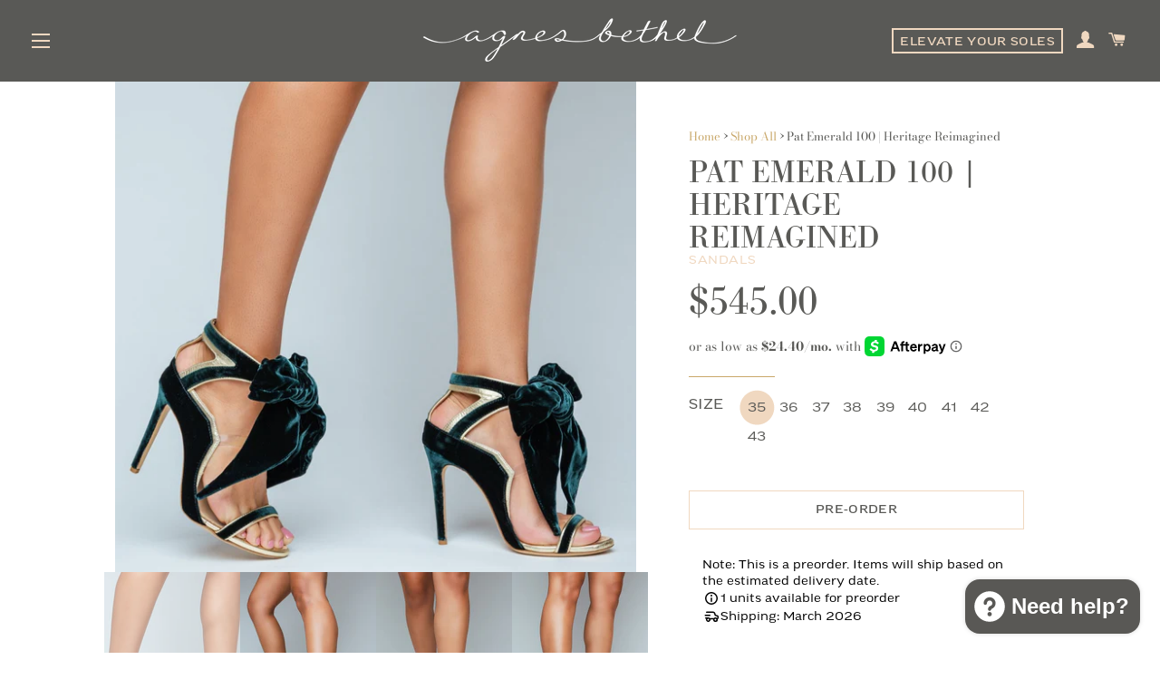

--- FILE ---
content_type: text/html; charset=utf-8
request_url: https://agnesbethel.com/collections/shop-all/products/pat-emerald
body_size: 38046
content:
<!doctype html>
<html class="no-js" lang="en">
<head>
  

  <!-- Basic page needs ================================================== -->
  <meta charset="utf-8">
  <meta http-equiv="X-UA-Compatible" content="IE=edge,chrome=1">

  

  <!-- Title and description ================================================== -->
  <title>
  Pat Emerald 100 | Heritage Reimagined &ndash; Agnes Bethel
  </title>

  
  <meta name="description" content="Anniversary Collection Special Edition Introducing the luxurious Pat velvet sandal in a timeless rich emerald hue! Crafted from buttery soft velvet, this shoe is made for the stylish woman looking to make an entrance. What&#39;s more, the design has been updated to include a lowered heel (105MM down from 116MM) and our sig">
  

  <!-- Helpers ================================================== -->
  <!-- /snippets/social-meta-tags.liquid -->




<meta property="og:site_name" content="Agnes Bethel">
<meta property="og:url" content="https://agnesbethel.com/products/pat-emerald">
<meta property="og:title" content="Pat Emerald 100 | Heritage Reimagined">
<meta property="og:type" content="product">
<meta property="og:description" content="Anniversary Collection Special Edition Introducing the luxurious Pat velvet sandal in a timeless rich emerald hue! Crafted from buttery soft velvet, this shoe is made for the stylish woman looking to make an entrance. What&#39;s more, the design has been updated to include a lowered heel (105MM down from 116MM) and our sig">

  <meta property="og:price:amount" content="545.00">
  <meta property="og:price:currency" content="USD">

<meta property="og:image" content="http://agnesbethel.com/cdn/shop/products/PatEmerald1.2_1200x1200.jpg?v=1669791540"><meta property="og:image" content="http://agnesbethel.com/cdn/shop/products/PATEMERALD2_1200x1200.jpg?v=1669777812"><meta property="og:image" content="http://agnesbethel.com/cdn/shop/products/PATEMERALD4_1200x1200.jpg?v=1669781408">
<meta property="og:image:secure_url" content="https://agnesbethel.com/cdn/shop/products/PatEmerald1.2_1200x1200.jpg?v=1669791540"><meta property="og:image:secure_url" content="https://agnesbethel.com/cdn/shop/products/PATEMERALD2_1200x1200.jpg?v=1669777812"><meta property="og:image:secure_url" content="https://agnesbethel.com/cdn/shop/products/PATEMERALD4_1200x1200.jpg?v=1669781408">


  <meta name="twitter:site" content="@@agnesbethel_">

<meta name="twitter:card" content="summary_large_image">
<meta name="twitter:title" content="Pat Emerald 100 | Heritage Reimagined">
<meta name="twitter:description" content="Anniversary Collection Special Edition Introducing the luxurious Pat velvet sandal in a timeless rich emerald hue! Crafted from buttery soft velvet, this shoe is made for the stylish woman looking to make an entrance. What&#39;s more, the design has been updated to include a lowered heel (105MM down from 116MM) and our sig">

  <link rel="canonical" href="https://agnesbethel.com/products/pat-emerald">
  <meta name="viewport" content="width=device-width,initial-scale=1,shrink-to-fit=no">
  <meta name="theme-color" content="#ffffff">

  <!-- CSS ================================================== -->

  <link href="https://use.typekit.net/xtu0vyw.css" rel="stylesheet" type="text/css" media="all" />

  <link href="//agnesbethel.com/cdn/shop/t/131/assets/theme.scss.css?v=12525173031149711871764569453" rel="stylesheet" type="text/css" media="all" />

  <!-- Sections ================================================== -->
  <script>
    window.theme = window.theme || {};
    theme.strings = {
      zoomClose: "Close (Esc)",
      zoomPrev: "Previous (Left arrow key)",
      zoomNext: "Next (Right arrow key)",
      moneyFormat: "${{ amount }}",
      addressError: "Error looking up that address",
      addressNoResults: "No results for that address",
      addressQueryLimit: "You have exceeded the Google API usage limit. Consider upgrading to a \u003ca href=\"https:\/\/developers.google.com\/maps\/premium\/usage-limits\"\u003ePremium Plan\u003c\/a\u003e.",
      authError: "There was a problem authenticating your Google Maps account.",
      cartEmpty: "Your cart is currently empty.",
      cartCookie: "Enable cookies to use the shopping cart",
      cartSavings: "You're saving [savings]",
      productSlideLabel: "Slide [slide_number] of [slide_max]."
    };
    theme.settings = {
      cartType: "page",
      gridType: null
    };
  </script>

  
  <script src="https://ajax.googleapis.com/ajax/libs/jquery/3.4.1/jquery.min.js"></script>

  <script src="//agnesbethel.com/cdn/shop/t/131/assets/lazysizes.min.js?v=155223123402716617051764568464" async="async"></script>

  <script src="//agnesbethel.com/cdn/shop/t/131/assets/theme.js?v=124681999851340517411764568464" defer="defer"></script>
  
  <script type="text/javascript" src="//cdn.jsdelivr.net/npm/slick-carousel@1.8.1/slick/slick.min.js"></script>

  <!-- Header hook for plugins ================================================== -->
  <script>window.performance && window.performance.mark && window.performance.mark('shopify.content_for_header.start');</script><meta name="google-site-verification" content="X7-gw4iq_3xxN4qINm80IVBzSkFBKRft3dVWPUxoF-Y">
<meta name="facebook-domain-verification" content="gx3n6qq3n4f1202cwp9omo7ck8h67n">
<meta name="facebook-domain-verification" content="8311r2q5t1bj4j3pwh9dbo0juid74y">
<meta id="shopify-digital-wallet" name="shopify-digital-wallet" content="/12778577/digital_wallets/dialog">
<meta name="shopify-checkout-api-token" content="b224bce4200a3e7448c1a913a2b3a5b5">
<link rel="alternate" hreflang="x-default" href="https://agnesbethel.com/products/pat-emerald">
<link rel="alternate" hreflang="en" href="https://agnesbethel.com/products/pat-emerald">
<link rel="alternate" hreflang="en-CA" href="https://agnesbethel.com/en-ca/products/pat-emerald">
<link rel="alternate" type="application/json+oembed" href="https://agnesbethel.com/products/pat-emerald.oembed">
<script async="async" src="/checkouts/internal/preloads.js?locale=en-US"></script>
<link rel="preconnect" href="https://shop.app" crossorigin="anonymous">
<script async="async" src="https://shop.app/checkouts/internal/preloads.js?locale=en-US&shop_id=12778577" crossorigin="anonymous"></script>
<script id="apple-pay-shop-capabilities" type="application/json">{"shopId":12778577,"countryCode":"US","currencyCode":"USD","merchantCapabilities":["supports3DS"],"merchantId":"gid:\/\/shopify\/Shop\/12778577","merchantName":"Agnes Bethel","requiredBillingContactFields":["postalAddress","email"],"requiredShippingContactFields":["postalAddress","email"],"shippingType":"shipping","supportedNetworks":["visa","masterCard","amex","discover","elo","jcb"],"total":{"type":"pending","label":"Agnes Bethel","amount":"1.00"},"shopifyPaymentsEnabled":true,"supportsSubscriptions":true}</script>
<script id="shopify-features" type="application/json">{"accessToken":"b224bce4200a3e7448c1a913a2b3a5b5","betas":["rich-media-storefront-analytics"],"domain":"agnesbethel.com","predictiveSearch":true,"shopId":12778577,"locale":"en"}</script>
<script>var Shopify = Shopify || {};
Shopify.shop = "agnes-bethel.myshopify.com";
Shopify.locale = "en";
Shopify.currency = {"active":"USD","rate":"1.0"};
Shopify.country = "US";
Shopify.theme = {"name":"Lena 2.0 Lead Winter 2025 Heritage Reima...","id":135954661470,"schema_name":"Brooklyn","schema_version":"16.0.10","theme_store_id":730,"role":"main"};
Shopify.theme.handle = "null";
Shopify.theme.style = {"id":null,"handle":null};
Shopify.cdnHost = "agnesbethel.com/cdn";
Shopify.routes = Shopify.routes || {};
Shopify.routes.root = "/";</script>
<script type="module">!function(o){(o.Shopify=o.Shopify||{}).modules=!0}(window);</script>
<script>!function(o){function n(){var o=[];function n(){o.push(Array.prototype.slice.apply(arguments))}return n.q=o,n}var t=o.Shopify=o.Shopify||{};t.loadFeatures=n(),t.autoloadFeatures=n()}(window);</script>
<script>
  window.ShopifyPay = window.ShopifyPay || {};
  window.ShopifyPay.apiHost = "shop.app\/pay";
  window.ShopifyPay.redirectState = null;
</script>
<script id="shop-js-analytics" type="application/json">{"pageType":"product"}</script>
<script defer="defer" async type="module" src="//agnesbethel.com/cdn/shopifycloud/shop-js/modules/v2/client.init-shop-cart-sync_BdyHc3Nr.en.esm.js"></script>
<script defer="defer" async type="module" src="//agnesbethel.com/cdn/shopifycloud/shop-js/modules/v2/chunk.common_Daul8nwZ.esm.js"></script>
<script type="module">
  await import("//agnesbethel.com/cdn/shopifycloud/shop-js/modules/v2/client.init-shop-cart-sync_BdyHc3Nr.en.esm.js");
await import("//agnesbethel.com/cdn/shopifycloud/shop-js/modules/v2/chunk.common_Daul8nwZ.esm.js");

  window.Shopify.SignInWithShop?.initShopCartSync?.({"fedCMEnabled":true,"windoidEnabled":true});

</script>
<script>
  window.Shopify = window.Shopify || {};
  if (!window.Shopify.featureAssets) window.Shopify.featureAssets = {};
  window.Shopify.featureAssets['shop-js'] = {"shop-cart-sync":["modules/v2/client.shop-cart-sync_QYOiDySF.en.esm.js","modules/v2/chunk.common_Daul8nwZ.esm.js"],"init-fed-cm":["modules/v2/client.init-fed-cm_DchLp9rc.en.esm.js","modules/v2/chunk.common_Daul8nwZ.esm.js"],"shop-button":["modules/v2/client.shop-button_OV7bAJc5.en.esm.js","modules/v2/chunk.common_Daul8nwZ.esm.js"],"init-windoid":["modules/v2/client.init-windoid_DwxFKQ8e.en.esm.js","modules/v2/chunk.common_Daul8nwZ.esm.js"],"shop-cash-offers":["modules/v2/client.shop-cash-offers_DWtL6Bq3.en.esm.js","modules/v2/chunk.common_Daul8nwZ.esm.js","modules/v2/chunk.modal_CQq8HTM6.esm.js"],"shop-toast-manager":["modules/v2/client.shop-toast-manager_CX9r1SjA.en.esm.js","modules/v2/chunk.common_Daul8nwZ.esm.js"],"init-shop-email-lookup-coordinator":["modules/v2/client.init-shop-email-lookup-coordinator_UhKnw74l.en.esm.js","modules/v2/chunk.common_Daul8nwZ.esm.js"],"pay-button":["modules/v2/client.pay-button_DzxNnLDY.en.esm.js","modules/v2/chunk.common_Daul8nwZ.esm.js"],"avatar":["modules/v2/client.avatar_BTnouDA3.en.esm.js"],"init-shop-cart-sync":["modules/v2/client.init-shop-cart-sync_BdyHc3Nr.en.esm.js","modules/v2/chunk.common_Daul8nwZ.esm.js"],"shop-login-button":["modules/v2/client.shop-login-button_D8B466_1.en.esm.js","modules/v2/chunk.common_Daul8nwZ.esm.js","modules/v2/chunk.modal_CQq8HTM6.esm.js"],"init-customer-accounts-sign-up":["modules/v2/client.init-customer-accounts-sign-up_C8fpPm4i.en.esm.js","modules/v2/client.shop-login-button_D8B466_1.en.esm.js","modules/v2/chunk.common_Daul8nwZ.esm.js","modules/v2/chunk.modal_CQq8HTM6.esm.js"],"init-shop-for-new-customer-accounts":["modules/v2/client.init-shop-for-new-customer-accounts_CVTO0Ztu.en.esm.js","modules/v2/client.shop-login-button_D8B466_1.en.esm.js","modules/v2/chunk.common_Daul8nwZ.esm.js","modules/v2/chunk.modal_CQq8HTM6.esm.js"],"init-customer-accounts":["modules/v2/client.init-customer-accounts_dRgKMfrE.en.esm.js","modules/v2/client.shop-login-button_D8B466_1.en.esm.js","modules/v2/chunk.common_Daul8nwZ.esm.js","modules/v2/chunk.modal_CQq8HTM6.esm.js"],"shop-follow-button":["modules/v2/client.shop-follow-button_CkZpjEct.en.esm.js","modules/v2/chunk.common_Daul8nwZ.esm.js","modules/v2/chunk.modal_CQq8HTM6.esm.js"],"lead-capture":["modules/v2/client.lead-capture_BntHBhfp.en.esm.js","modules/v2/chunk.common_Daul8nwZ.esm.js","modules/v2/chunk.modal_CQq8HTM6.esm.js"],"checkout-modal":["modules/v2/client.checkout-modal_CfxcYbTm.en.esm.js","modules/v2/chunk.common_Daul8nwZ.esm.js","modules/v2/chunk.modal_CQq8HTM6.esm.js"],"shop-login":["modules/v2/client.shop-login_Da4GZ2H6.en.esm.js","modules/v2/chunk.common_Daul8nwZ.esm.js","modules/v2/chunk.modal_CQq8HTM6.esm.js"],"payment-terms":["modules/v2/client.payment-terms_MV4M3zvL.en.esm.js","modules/v2/chunk.common_Daul8nwZ.esm.js","modules/v2/chunk.modal_CQq8HTM6.esm.js"]};
</script>
<script>(function() {
  var isLoaded = false;
  function asyncLoad() {
    if (isLoaded) return;
    isLoaded = true;
    var urls = ["https:\/\/chimpstatic.com\/mcjs-connected\/js\/users\/66e8761b55bbd78fca6acc907\/18aafa65c6ca7b5b83fcbc275.js?shop=agnes-bethel.myshopify.com","\/\/shopify.privy.com\/widget.js?shop=agnes-bethel.myshopify.com","https:\/\/aglis-app.herokuapp.com\/get_script\/e5a1b4721cb611ebbf01fa090c1dc4a8.js?v=355270\u0026shop=agnes-bethel.myshopify.com","\/\/cdn.shopify.com\/proxy\/ed1417ddbc05f92da6cdd8e1e099a336378d3807e9f31aa35e05d54f796457f4\/bingshoppingtool-t2app-prod.trafficmanager.net\/uet\/tracking_script?shop=agnes-bethel.myshopify.com\u0026sp-cache-control=cHVibGljLCBtYXgtYWdlPTkwMA","https:\/\/emotivecdn.io\/emotive-popup\/popup.js?brand=49857\u0026api=https:\/\/www.emotiveapp.co\/\u0026shop=agnes-bethel.myshopify.com"];
    for (var i = 0; i < urls.length; i++) {
      var s = document.createElement('script');
      s.type = 'text/javascript';
      s.async = true;
      s.src = urls[i];
      var x = document.getElementsByTagName('script')[0];
      x.parentNode.insertBefore(s, x);
    }
  };
  if(window.attachEvent) {
    window.attachEvent('onload', asyncLoad);
  } else {
    window.addEventListener('load', asyncLoad, false);
  }
})();</script>
<script id="__st">var __st={"a":12778577,"offset":-28800,"reqid":"30c72a73-cf06-4730-8d9f-eeeb121979e8-1769017529","pageurl":"agnesbethel.com\/collections\/shop-all\/products\/pat-emerald","u":"bb34d1db3276","p":"product","rtyp":"product","rid":6742801809502};</script>
<script>window.ShopifyPaypalV4VisibilityTracking = true;</script>
<script id="captcha-bootstrap">!function(){'use strict';const t='contact',e='account',n='new_comment',o=[[t,t],['blogs',n],['comments',n],[t,'customer']],c=[[e,'customer_login'],[e,'guest_login'],[e,'recover_customer_password'],[e,'create_customer']],r=t=>t.map((([t,e])=>`form[action*='/${t}']:not([data-nocaptcha='true']) input[name='form_type'][value='${e}']`)).join(','),a=t=>()=>t?[...document.querySelectorAll(t)].map((t=>t.form)):[];function s(){const t=[...o],e=r(t);return a(e)}const i='password',u='form_key',d=['recaptcha-v3-token','g-recaptcha-response','h-captcha-response',i],f=()=>{try{return window.sessionStorage}catch{return}},m='__shopify_v',_=t=>t.elements[u];function p(t,e,n=!1){try{const o=window.sessionStorage,c=JSON.parse(o.getItem(e)),{data:r}=function(t){const{data:e,action:n}=t;return t[m]||n?{data:e,action:n}:{data:t,action:n}}(c);for(const[e,n]of Object.entries(r))t.elements[e]&&(t.elements[e].value=n);n&&o.removeItem(e)}catch(o){console.error('form repopulation failed',{error:o})}}const l='form_type',E='cptcha';function T(t){t.dataset[E]=!0}const w=window,h=w.document,L='Shopify',v='ce_forms',y='captcha';let A=!1;((t,e)=>{const n=(g='f06e6c50-85a8-45c8-87d0-21a2b65856fe',I='https://cdn.shopify.com/shopifycloud/storefront-forms-hcaptcha/ce_storefront_forms_captcha_hcaptcha.v1.5.2.iife.js',D={infoText:'Protected by hCaptcha',privacyText:'Privacy',termsText:'Terms'},(t,e,n)=>{const o=w[L][v],c=o.bindForm;if(c)return c(t,g,e,D).then(n);var r;o.q.push([[t,g,e,D],n]),r=I,A||(h.body.append(Object.assign(h.createElement('script'),{id:'captcha-provider',async:!0,src:r})),A=!0)});var g,I,D;w[L]=w[L]||{},w[L][v]=w[L][v]||{},w[L][v].q=[],w[L][y]=w[L][y]||{},w[L][y].protect=function(t,e){n(t,void 0,e),T(t)},Object.freeze(w[L][y]),function(t,e,n,w,h,L){const[v,y,A,g]=function(t,e,n){const i=e?o:[],u=t?c:[],d=[...i,...u],f=r(d),m=r(i),_=r(d.filter((([t,e])=>n.includes(e))));return[a(f),a(m),a(_),s()]}(w,h,L),I=t=>{const e=t.target;return e instanceof HTMLFormElement?e:e&&e.form},D=t=>v().includes(t);t.addEventListener('submit',(t=>{const e=I(t);if(!e)return;const n=D(e)&&!e.dataset.hcaptchaBound&&!e.dataset.recaptchaBound,o=_(e),c=g().includes(e)&&(!o||!o.value);(n||c)&&t.preventDefault(),c&&!n&&(function(t){try{if(!f())return;!function(t){const e=f();if(!e)return;const n=_(t);if(!n)return;const o=n.value;o&&e.removeItem(o)}(t);const e=Array.from(Array(32),(()=>Math.random().toString(36)[2])).join('');!function(t,e){_(t)||t.append(Object.assign(document.createElement('input'),{type:'hidden',name:u})),t.elements[u].value=e}(t,e),function(t,e){const n=f();if(!n)return;const o=[...t.querySelectorAll(`input[type='${i}']`)].map((({name:t})=>t)),c=[...d,...o],r={};for(const[a,s]of new FormData(t).entries())c.includes(a)||(r[a]=s);n.setItem(e,JSON.stringify({[m]:1,action:t.action,data:r}))}(t,e)}catch(e){console.error('failed to persist form',e)}}(e),e.submit())}));const S=(t,e)=>{t&&!t.dataset[E]&&(n(t,e.some((e=>e===t))),T(t))};for(const o of['focusin','change'])t.addEventListener(o,(t=>{const e=I(t);D(e)&&S(e,y())}));const B=e.get('form_key'),M=e.get(l),P=B&&M;t.addEventListener('DOMContentLoaded',(()=>{const t=y();if(P)for(const e of t)e.elements[l].value===M&&p(e,B);[...new Set([...A(),...v().filter((t=>'true'===t.dataset.shopifyCaptcha))])].forEach((e=>S(e,t)))}))}(h,new URLSearchParams(w.location.search),n,t,e,['guest_login'])})(!0,!0)}();</script>
<script integrity="sha256-4kQ18oKyAcykRKYeNunJcIwy7WH5gtpwJnB7kiuLZ1E=" data-source-attribution="shopify.loadfeatures" defer="defer" src="//agnesbethel.com/cdn/shopifycloud/storefront/assets/storefront/load_feature-a0a9edcb.js" crossorigin="anonymous"></script>
<script crossorigin="anonymous" defer="defer" src="//agnesbethel.com/cdn/shopifycloud/storefront/assets/shopify_pay/storefront-65b4c6d7.js?v=20250812"></script>
<script data-source-attribution="shopify.dynamic_checkout.dynamic.init">var Shopify=Shopify||{};Shopify.PaymentButton=Shopify.PaymentButton||{isStorefrontPortableWallets:!0,init:function(){window.Shopify.PaymentButton.init=function(){};var t=document.createElement("script");t.src="https://agnesbethel.com/cdn/shopifycloud/portable-wallets/latest/portable-wallets.en.js",t.type="module",document.head.appendChild(t)}};
</script>
<script data-source-attribution="shopify.dynamic_checkout.buyer_consent">
  function portableWalletsHideBuyerConsent(e){var t=document.getElementById("shopify-buyer-consent"),n=document.getElementById("shopify-subscription-policy-button");t&&n&&(t.classList.add("hidden"),t.setAttribute("aria-hidden","true"),n.removeEventListener("click",e))}function portableWalletsShowBuyerConsent(e){var t=document.getElementById("shopify-buyer-consent"),n=document.getElementById("shopify-subscription-policy-button");t&&n&&(t.classList.remove("hidden"),t.removeAttribute("aria-hidden"),n.addEventListener("click",e))}window.Shopify?.PaymentButton&&(window.Shopify.PaymentButton.hideBuyerConsent=portableWalletsHideBuyerConsent,window.Shopify.PaymentButton.showBuyerConsent=portableWalletsShowBuyerConsent);
</script>
<script>
  function portableWalletsCleanup(e){e&&e.src&&console.error("Failed to load portable wallets script "+e.src);var t=document.querySelectorAll("shopify-accelerated-checkout .shopify-payment-button__skeleton, shopify-accelerated-checkout-cart .wallet-cart-button__skeleton"),e=document.getElementById("shopify-buyer-consent");for(let e=0;e<t.length;e++)t[e].remove();e&&e.remove()}function portableWalletsNotLoadedAsModule(e){e instanceof ErrorEvent&&"string"==typeof e.message&&e.message.includes("import.meta")&&"string"==typeof e.filename&&e.filename.includes("portable-wallets")&&(window.removeEventListener("error",portableWalletsNotLoadedAsModule),window.Shopify.PaymentButton.failedToLoad=e,"loading"===document.readyState?document.addEventListener("DOMContentLoaded",window.Shopify.PaymentButton.init):window.Shopify.PaymentButton.init())}window.addEventListener("error",portableWalletsNotLoadedAsModule);
</script>

<script type="module" src="https://agnesbethel.com/cdn/shopifycloud/portable-wallets/latest/portable-wallets.en.js" onError="portableWalletsCleanup(this)" crossorigin="anonymous"></script>
<script nomodule>
  document.addEventListener("DOMContentLoaded", portableWalletsCleanup);
</script>

<script id='scb4127' type='text/javascript' async='' src='https://agnesbethel.com/cdn/shopifycloud/privacy-banner/storefront-banner.js'></script><link id="shopify-accelerated-checkout-styles" rel="stylesheet" media="screen" href="https://agnesbethel.com/cdn/shopifycloud/portable-wallets/latest/accelerated-checkout-backwards-compat.css" crossorigin="anonymous">
<style id="shopify-accelerated-checkout-cart">
        #shopify-buyer-consent {
  margin-top: 1em;
  display: inline-block;
  width: 100%;
}

#shopify-buyer-consent.hidden {
  display: none;
}

#shopify-subscription-policy-button {
  background: none;
  border: none;
  padding: 0;
  text-decoration: underline;
  font-size: inherit;
  cursor: pointer;
}

#shopify-subscription-policy-button::before {
  box-shadow: none;
}

      </style>

<script>window.performance && window.performance.mark && window.performance.mark('shopify.content_for_header.end');</script>

  
  <script src="//agnesbethel.com/cdn/shop/t/131/assets/modernizr.min.js?v=21391054748206432451764568464"></script>

  
  


 <!-- roartheme: Terms and Conditions Checkbox app -->
<!-- BEGIN app block: shopify://apps/rt-terms-and-conditions-box/blocks/app-embed/17661ca5-aeea-41b9-8091-d8f7233e8b22 --><script type='text/javascript'>
  window.roarJs = window.roarJs || {};
      roarJs.LegalConfig = {
          metafields: {
          shop: "agnes-bethel.myshopify.com",
          settings: {"enabled":"1","param":{"message":"I have read, understood and agreed with the refund\/returns and preorder policies  {link-1633581732837} {link-1633581842150}","error_message":"Please agree to the terms and conditions before continuing your purchase!","error_display":"dialog","greeting":{"enabled":"0","message":"Please agree to the T\u0026C before purchasing!","delay":"1"},"link_order":["link-1633581732837","link-1633581842150"],"links":{"link-1633581732837":{"label":"terms of service","target":"popup","url":"https:\/\/agnes-bethel.myshopify.com\/policies\/terms-of-service","policy":"terms-of-service"},"link-1633581842150":{"label":"refund policy","target":"popup","url":"https:\/\/agnes-bethel.myshopify.com\/policies\/terms-of-service","policy":"refund-policy"}},"force_enabled":"0","optional":"0","optional_message_enabled":"0","optional_message_value":"Thank you! The page will be moved to the checkout page.","optional_checkbox_hidden":"0","time_enabled":"1","time_label":"Agreed to the Terms and Conditions on","checkbox":"2"},"popup":{"title":"Terms and Conditions","width":"600","button":"Process to Checkout","icon_color":"#dfc592"},"style":{"checkbox":{"size":"20","color":"#dfc592"},"message":{"font":"inherit","size":"14","customized":{"enabled":"1","color":"#212b36","accent":"#dfc592","error":"#de3618"},"align":"inherit","padding":{"top":"0","right":"0","bottom":"0","left":"0"}}},"only1":"true","installer":[]},
          moneyFormat: "${{ amount }}"
      }
  }
</script>
<script src='https://cdn.shopify.com/extensions/019a2c75-764c-7925-b253-e24466484d41/legal-7/assets/legal.js' defer></script>


<!-- END app block --><!-- BEGIN app block: shopify://apps/klaviyo-email-marketing-sms/blocks/klaviyo-onsite-embed/2632fe16-c075-4321-a88b-50b567f42507 -->












  <script async src="https://static.klaviyo.com/onsite/js/WGcCKj/klaviyo.js?company_id=WGcCKj"></script>
  <script>!function(){if(!window.klaviyo){window._klOnsite=window._klOnsite||[];try{window.klaviyo=new Proxy({},{get:function(n,i){return"push"===i?function(){var n;(n=window._klOnsite).push.apply(n,arguments)}:function(){for(var n=arguments.length,o=new Array(n),w=0;w<n;w++)o[w]=arguments[w];var t="function"==typeof o[o.length-1]?o.pop():void 0,e=new Promise((function(n){window._klOnsite.push([i].concat(o,[function(i){t&&t(i),n(i)}]))}));return e}}})}catch(n){window.klaviyo=window.klaviyo||[],window.klaviyo.push=function(){var n;(n=window._klOnsite).push.apply(n,arguments)}}}}();</script>

  
    <script id="viewed_product">
      if (item == null) {
        var _learnq = _learnq || [];

        var MetafieldReviews = null
        var MetafieldYotpoRating = null
        var MetafieldYotpoCount = null
        var MetafieldLooxRating = null
        var MetafieldLooxCount = null
        var okendoProduct = null
        var okendoProductReviewCount = null
        var okendoProductReviewAverageValue = null
        try {
          // The following fields are used for Customer Hub recently viewed in order to add reviews.
          // This information is not part of __kla_viewed. Instead, it is part of __kla_viewed_reviewed_items
          MetafieldReviews = {};
          MetafieldYotpoRating = null
          MetafieldYotpoCount = null
          MetafieldLooxRating = null
          MetafieldLooxCount = null

          okendoProduct = null
          // If the okendo metafield is not legacy, it will error, which then requires the new json formatted data
          if (okendoProduct && 'error' in okendoProduct) {
            okendoProduct = null
          }
          okendoProductReviewCount = okendoProduct ? okendoProduct.reviewCount : null
          okendoProductReviewAverageValue = okendoProduct ? okendoProduct.reviewAverageValue : null
        } catch (error) {
          console.error('Error in Klaviyo onsite reviews tracking:', error);
        }

        var item = {
          Name: "Pat Emerald 100 | Heritage Reimagined",
          ProductID: 6742801809502,
          Categories: ["Anniversary Collection '21","HERITAGE REIMAGINED","PAT 100","Shop All"],
          ImageURL: "https://agnesbethel.com/cdn/shop/products/PatEmerald1.2_grande.jpg?v=1669791540",
          URL: "https://agnesbethel.com/products/pat-emerald",
          Brand: "Agnes Bethel",
          Price: "$545.00",
          Value: "545.00",
          CompareAtPrice: "$0.00"
        };
        _learnq.push(['track', 'Viewed Product', item]);
        _learnq.push(['trackViewedItem', {
          Title: item.Name,
          ItemId: item.ProductID,
          Categories: item.Categories,
          ImageUrl: item.ImageURL,
          Url: item.URL,
          Metadata: {
            Brand: item.Brand,
            Price: item.Price,
            Value: item.Value,
            CompareAtPrice: item.CompareAtPrice
          },
          metafields:{
            reviews: MetafieldReviews,
            yotpo:{
              rating: MetafieldYotpoRating,
              count: MetafieldYotpoCount,
            },
            loox:{
              rating: MetafieldLooxRating,
              count: MetafieldLooxCount,
            },
            okendo: {
              rating: okendoProductReviewAverageValue,
              count: okendoProductReviewCount,
            }
          }
        }]);
      }
    </script>
  




  <script>
    window.klaviyoReviewsProductDesignMode = false
  </script>







<!-- END app block --><script src="https://cdn.shopify.com/extensions/e8878072-2f6b-4e89-8082-94b04320908d/inbox-1254/assets/inbox-chat-loader.js" type="text/javascript" defer="defer"></script>
<link href="https://cdn.shopify.com/extensions/019a2c75-764c-7925-b253-e24466484d41/legal-7/assets/legal.css" rel="stylesheet" type="text/css" media="all">
<script src="https://cdn.shopify.com/extensions/019b0ca3-aa13-7aa2-a0b4-6cb667a1f6f7/essential-countdown-timer-55/assets/countdown_timer_essential_apps.min.js" type="text/javascript" defer="defer"></script>
<link href="https://monorail-edge.shopifysvc.com" rel="dns-prefetch">
<script>(function(){if ("sendBeacon" in navigator && "performance" in window) {try {var session_token_from_headers = performance.getEntriesByType('navigation')[0].serverTiming.find(x => x.name == '_s').description;} catch {var session_token_from_headers = undefined;}var session_cookie_matches = document.cookie.match(/_shopify_s=([^;]*)/);var session_token_from_cookie = session_cookie_matches && session_cookie_matches.length === 2 ? session_cookie_matches[1] : "";var session_token = session_token_from_headers || session_token_from_cookie || "";function handle_abandonment_event(e) {var entries = performance.getEntries().filter(function(entry) {return /monorail-edge.shopifysvc.com/.test(entry.name);});if (!window.abandonment_tracked && entries.length === 0) {window.abandonment_tracked = true;var currentMs = Date.now();var navigation_start = performance.timing.navigationStart;var payload = {shop_id: 12778577,url: window.location.href,navigation_start,duration: currentMs - navigation_start,session_token,page_type: "product"};window.navigator.sendBeacon("https://monorail-edge.shopifysvc.com/v1/produce", JSON.stringify({schema_id: "online_store_buyer_site_abandonment/1.1",payload: payload,metadata: {event_created_at_ms: currentMs,event_sent_at_ms: currentMs}}));}}window.addEventListener('pagehide', handle_abandonment_event);}}());</script>
<script id="web-pixels-manager-setup">(function e(e,d,r,n,o){if(void 0===o&&(o={}),!Boolean(null===(a=null===(i=window.Shopify)||void 0===i?void 0:i.analytics)||void 0===a?void 0:a.replayQueue)){var i,a;window.Shopify=window.Shopify||{};var t=window.Shopify;t.analytics=t.analytics||{};var s=t.analytics;s.replayQueue=[],s.publish=function(e,d,r){return s.replayQueue.push([e,d,r]),!0};try{self.performance.mark("wpm:start")}catch(e){}var l=function(){var e={modern:/Edge?\/(1{2}[4-9]|1[2-9]\d|[2-9]\d{2}|\d{4,})\.\d+(\.\d+|)|Firefox\/(1{2}[4-9]|1[2-9]\d|[2-9]\d{2}|\d{4,})\.\d+(\.\d+|)|Chrom(ium|e)\/(9{2}|\d{3,})\.\d+(\.\d+|)|(Maci|X1{2}).+ Version\/(15\.\d+|(1[6-9]|[2-9]\d|\d{3,})\.\d+)([,.]\d+|)( \(\w+\)|)( Mobile\/\w+|) Safari\/|Chrome.+OPR\/(9{2}|\d{3,})\.\d+\.\d+|(CPU[ +]OS|iPhone[ +]OS|CPU[ +]iPhone|CPU IPhone OS|CPU iPad OS)[ +]+(15[._]\d+|(1[6-9]|[2-9]\d|\d{3,})[._]\d+)([._]\d+|)|Android:?[ /-](13[3-9]|1[4-9]\d|[2-9]\d{2}|\d{4,})(\.\d+|)(\.\d+|)|Android.+Firefox\/(13[5-9]|1[4-9]\d|[2-9]\d{2}|\d{4,})\.\d+(\.\d+|)|Android.+Chrom(ium|e)\/(13[3-9]|1[4-9]\d|[2-9]\d{2}|\d{4,})\.\d+(\.\d+|)|SamsungBrowser\/([2-9]\d|\d{3,})\.\d+/,legacy:/Edge?\/(1[6-9]|[2-9]\d|\d{3,})\.\d+(\.\d+|)|Firefox\/(5[4-9]|[6-9]\d|\d{3,})\.\d+(\.\d+|)|Chrom(ium|e)\/(5[1-9]|[6-9]\d|\d{3,})\.\d+(\.\d+|)([\d.]+$|.*Safari\/(?![\d.]+ Edge\/[\d.]+$))|(Maci|X1{2}).+ Version\/(10\.\d+|(1[1-9]|[2-9]\d|\d{3,})\.\d+)([,.]\d+|)( \(\w+\)|)( Mobile\/\w+|) Safari\/|Chrome.+OPR\/(3[89]|[4-9]\d|\d{3,})\.\d+\.\d+|(CPU[ +]OS|iPhone[ +]OS|CPU[ +]iPhone|CPU IPhone OS|CPU iPad OS)[ +]+(10[._]\d+|(1[1-9]|[2-9]\d|\d{3,})[._]\d+)([._]\d+|)|Android:?[ /-](13[3-9]|1[4-9]\d|[2-9]\d{2}|\d{4,})(\.\d+|)(\.\d+|)|Mobile Safari.+OPR\/([89]\d|\d{3,})\.\d+\.\d+|Android.+Firefox\/(13[5-9]|1[4-9]\d|[2-9]\d{2}|\d{4,})\.\d+(\.\d+|)|Android.+Chrom(ium|e)\/(13[3-9]|1[4-9]\d|[2-9]\d{2}|\d{4,})\.\d+(\.\d+|)|Android.+(UC? ?Browser|UCWEB|U3)[ /]?(15\.([5-9]|\d{2,})|(1[6-9]|[2-9]\d|\d{3,})\.\d+)\.\d+|SamsungBrowser\/(5\.\d+|([6-9]|\d{2,})\.\d+)|Android.+MQ{2}Browser\/(14(\.(9|\d{2,})|)|(1[5-9]|[2-9]\d|\d{3,})(\.\d+|))(\.\d+|)|K[Aa][Ii]OS\/(3\.\d+|([4-9]|\d{2,})\.\d+)(\.\d+|)/},d=e.modern,r=e.legacy,n=navigator.userAgent;return n.match(d)?"modern":n.match(r)?"legacy":"unknown"}(),u="modern"===l?"modern":"legacy",c=(null!=n?n:{modern:"",legacy:""})[u],f=function(e){return[e.baseUrl,"/wpm","/b",e.hashVersion,"modern"===e.buildTarget?"m":"l",".js"].join("")}({baseUrl:d,hashVersion:r,buildTarget:u}),m=function(e){var d=e.version,r=e.bundleTarget,n=e.surface,o=e.pageUrl,i=e.monorailEndpoint;return{emit:function(e){var a=e.status,t=e.errorMsg,s=(new Date).getTime(),l=JSON.stringify({metadata:{event_sent_at_ms:s},events:[{schema_id:"web_pixels_manager_load/3.1",payload:{version:d,bundle_target:r,page_url:o,status:a,surface:n,error_msg:t},metadata:{event_created_at_ms:s}}]});if(!i)return console&&console.warn&&console.warn("[Web Pixels Manager] No Monorail endpoint provided, skipping logging."),!1;try{return self.navigator.sendBeacon.bind(self.navigator)(i,l)}catch(e){}var u=new XMLHttpRequest;try{return u.open("POST",i,!0),u.setRequestHeader("Content-Type","text/plain"),u.send(l),!0}catch(e){return console&&console.warn&&console.warn("[Web Pixels Manager] Got an unhandled error while logging to Monorail."),!1}}}}({version:r,bundleTarget:l,surface:e.surface,pageUrl:self.location.href,monorailEndpoint:e.monorailEndpoint});try{o.browserTarget=l,function(e){var d=e.src,r=e.async,n=void 0===r||r,o=e.onload,i=e.onerror,a=e.sri,t=e.scriptDataAttributes,s=void 0===t?{}:t,l=document.createElement("script"),u=document.querySelector("head"),c=document.querySelector("body");if(l.async=n,l.src=d,a&&(l.integrity=a,l.crossOrigin="anonymous"),s)for(var f in s)if(Object.prototype.hasOwnProperty.call(s,f))try{l.dataset[f]=s[f]}catch(e){}if(o&&l.addEventListener("load",o),i&&l.addEventListener("error",i),u)u.appendChild(l);else{if(!c)throw new Error("Did not find a head or body element to append the script");c.appendChild(l)}}({src:f,async:!0,onload:function(){if(!function(){var e,d;return Boolean(null===(d=null===(e=window.Shopify)||void 0===e?void 0:e.analytics)||void 0===d?void 0:d.initialized)}()){var d=window.webPixelsManager.init(e)||void 0;if(d){var r=window.Shopify.analytics;r.replayQueue.forEach((function(e){var r=e[0],n=e[1],o=e[2];d.publishCustomEvent(r,n,o)})),r.replayQueue=[],r.publish=d.publishCustomEvent,r.visitor=d.visitor,r.initialized=!0}}},onerror:function(){return m.emit({status:"failed",errorMsg:"".concat(f," has failed to load")})},sri:function(e){var d=/^sha384-[A-Za-z0-9+/=]+$/;return"string"==typeof e&&d.test(e)}(c)?c:"",scriptDataAttributes:o}),m.emit({status:"loading"})}catch(e){m.emit({status:"failed",errorMsg:(null==e?void 0:e.message)||"Unknown error"})}}})({shopId: 12778577,storefrontBaseUrl: "https://agnesbethel.com",extensionsBaseUrl: "https://extensions.shopifycdn.com/cdn/shopifycloud/web-pixels-manager",monorailEndpoint: "https://monorail-edge.shopifysvc.com/unstable/produce_batch",surface: "storefront-renderer",enabledBetaFlags: ["2dca8a86"],webPixelsConfigList: [{"id":"1352728670","configuration":"{\"businessId\":\"3DF58D896E63B45AD39358B1\",\"environment\":\"production\",\"debug\":\"false\"}","eventPayloadVersion":"v1","runtimeContext":"STRICT","scriptVersion":"d5ef50063231899b62b2e476e608105a","type":"APP","apiClientId":861484,"privacyPurposes":["ANALYTICS","MARKETING","SALE_OF_DATA"],"dataSharingAdjustments":{"protectedCustomerApprovalScopes":["read_customer_email","read_customer_name","read_customer_personal_data","read_customer_phone"]}},{"id":"189431902","configuration":"{\"pixel_id\":\"117752196655349\",\"pixel_type\":\"facebook_pixel\",\"metaapp_system_user_token\":\"-\"}","eventPayloadVersion":"v1","runtimeContext":"OPEN","scriptVersion":"ca16bc87fe92b6042fbaa3acc2fbdaa6","type":"APP","apiClientId":2329312,"privacyPurposes":["ANALYTICS","MARKETING","SALE_OF_DATA"],"dataSharingAdjustments":{"protectedCustomerApprovalScopes":["read_customer_address","read_customer_email","read_customer_name","read_customer_personal_data","read_customer_phone"]}},{"id":"68583518","configuration":"{\"tagID\":\"2614445612244\"}","eventPayloadVersion":"v1","runtimeContext":"STRICT","scriptVersion":"18031546ee651571ed29edbe71a3550b","type":"APP","apiClientId":3009811,"privacyPurposes":["ANALYTICS","MARKETING","SALE_OF_DATA"],"dataSharingAdjustments":{"protectedCustomerApprovalScopes":["read_customer_address","read_customer_email","read_customer_name","read_customer_personal_data","read_customer_phone"]}},{"id":"10879070","configuration":"{\"myshopifyDomain\":\"agnes-bethel.myshopify.com\"}","eventPayloadVersion":"v1","runtimeContext":"STRICT","scriptVersion":"23b97d18e2aa74363140dc29c9284e87","type":"APP","apiClientId":2775569,"privacyPurposes":["ANALYTICS","MARKETING","SALE_OF_DATA"],"dataSharingAdjustments":{"protectedCustomerApprovalScopes":["read_customer_address","read_customer_email","read_customer_name","read_customer_phone","read_customer_personal_data"]}},{"id":"shopify-app-pixel","configuration":"{}","eventPayloadVersion":"v1","runtimeContext":"STRICT","scriptVersion":"0450","apiClientId":"shopify-pixel","type":"APP","privacyPurposes":["ANALYTICS","MARKETING"]},{"id":"shopify-custom-pixel","eventPayloadVersion":"v1","runtimeContext":"LAX","scriptVersion":"0450","apiClientId":"shopify-pixel","type":"CUSTOM","privacyPurposes":["ANALYTICS","MARKETING"]}],isMerchantRequest: false,initData: {"shop":{"name":"Agnes Bethel","paymentSettings":{"currencyCode":"USD"},"myshopifyDomain":"agnes-bethel.myshopify.com","countryCode":"US","storefrontUrl":"https:\/\/agnesbethel.com"},"customer":null,"cart":null,"checkout":null,"productVariants":[{"price":{"amount":545.0,"currencyCode":"USD"},"product":{"title":"Pat Emerald 100 | Heritage Reimagined","vendor":"Agnes Bethel","id":"6742801809502","untranslatedTitle":"Pat Emerald 100 | Heritage Reimagined","url":"\/products\/pat-emerald","type":"Sandals"},"id":"39864181653598","image":{"src":"\/\/agnesbethel.com\/cdn\/shop\/products\/PatEmerald1.2.jpg?v=1669791540"},"sku":"PACEM2022","title":"35","untranslatedTitle":"35"},{"price":{"amount":545.0,"currencyCode":"USD"},"product":{"title":"Pat Emerald 100 | Heritage Reimagined","vendor":"Agnes Bethel","id":"6742801809502","untranslatedTitle":"Pat Emerald 100 | Heritage Reimagined","url":"\/products\/pat-emerald","type":"Sandals"},"id":"39864181686366","image":{"src":"\/\/agnesbethel.com\/cdn\/shop\/products\/PatEmerald1.2.jpg?v=1669791540"},"sku":"PACEM2022","title":"36","untranslatedTitle":"36"},{"price":{"amount":545.0,"currencyCode":"USD"},"product":{"title":"Pat Emerald 100 | Heritage Reimagined","vendor":"Agnes Bethel","id":"6742801809502","untranslatedTitle":"Pat Emerald 100 | Heritage Reimagined","url":"\/products\/pat-emerald","type":"Sandals"},"id":"39864181719134","image":{"src":"\/\/agnesbethel.com\/cdn\/shop\/products\/PatEmerald1.2.jpg?v=1669791540"},"sku":"PACEM2022","title":"37","untranslatedTitle":"37"},{"price":{"amount":545.0,"currencyCode":"USD"},"product":{"title":"Pat Emerald 100 | Heritage Reimagined","vendor":"Agnes Bethel","id":"6742801809502","untranslatedTitle":"Pat Emerald 100 | Heritage Reimagined","url":"\/products\/pat-emerald","type":"Sandals"},"id":"39864181751902","image":{"src":"\/\/agnesbethel.com\/cdn\/shop\/products\/PatEmerald1.2.jpg?v=1669791540"},"sku":"PACEM2022","title":"38","untranslatedTitle":"38"},{"price":{"amount":545.0,"currencyCode":"USD"},"product":{"title":"Pat Emerald 100 | Heritage Reimagined","vendor":"Agnes Bethel","id":"6742801809502","untranslatedTitle":"Pat Emerald 100 | Heritage Reimagined","url":"\/products\/pat-emerald","type":"Sandals"},"id":"39864181784670","image":{"src":"\/\/agnesbethel.com\/cdn\/shop\/products\/PatEmerald1.2.jpg?v=1669791540"},"sku":"PACEM2022","title":"39","untranslatedTitle":"39"},{"price":{"amount":545.0,"currencyCode":"USD"},"product":{"title":"Pat Emerald 100 | Heritage Reimagined","vendor":"Agnes Bethel","id":"6742801809502","untranslatedTitle":"Pat Emerald 100 | Heritage Reimagined","url":"\/products\/pat-emerald","type":"Sandals"},"id":"39864181817438","image":{"src":"\/\/agnesbethel.com\/cdn\/shop\/products\/PatEmerald1.2.jpg?v=1669791540"},"sku":"PACEM2022","title":"40","untranslatedTitle":"40"},{"price":{"amount":545.0,"currencyCode":"USD"},"product":{"title":"Pat Emerald 100 | Heritage Reimagined","vendor":"Agnes Bethel","id":"6742801809502","untranslatedTitle":"Pat Emerald 100 | Heritage Reimagined","url":"\/products\/pat-emerald","type":"Sandals"},"id":"39864181850206","image":{"src":"\/\/agnesbethel.com\/cdn\/shop\/products\/PatEmerald1.2.jpg?v=1669791540"},"sku":"PACEM2022","title":"41","untranslatedTitle":"41"},{"price":{"amount":545.0,"currencyCode":"USD"},"product":{"title":"Pat Emerald 100 | Heritage Reimagined","vendor":"Agnes Bethel","id":"6742801809502","untranslatedTitle":"Pat Emerald 100 | Heritage Reimagined","url":"\/products\/pat-emerald","type":"Sandals"},"id":"39864181882974","image":{"src":"\/\/agnesbethel.com\/cdn\/shop\/products\/PatEmerald1.2.jpg?v=1669791540"},"sku":"PACEM2022","title":"42","untranslatedTitle":"42"},{"price":{"amount":545.0,"currencyCode":"USD"},"product":{"title":"Pat Emerald 100 | Heritage Reimagined","vendor":"Agnes Bethel","id":"6742801809502","untranslatedTitle":"Pat Emerald 100 | Heritage Reimagined","url":"\/products\/pat-emerald","type":"Sandals"},"id":"39864181915742","image":{"src":"\/\/agnesbethel.com\/cdn\/shop\/products\/PatEmerald1.2.jpg?v=1669791540"},"sku":"PACEM2022","title":"43","untranslatedTitle":"43"}],"purchasingCompany":null},},"https://agnesbethel.com/cdn","fcfee988w5aeb613cpc8e4bc33m6693e112",{"modern":"","legacy":""},{"shopId":"12778577","storefrontBaseUrl":"https:\/\/agnesbethel.com","extensionBaseUrl":"https:\/\/extensions.shopifycdn.com\/cdn\/shopifycloud\/web-pixels-manager","surface":"storefront-renderer","enabledBetaFlags":"[\"2dca8a86\"]","isMerchantRequest":"false","hashVersion":"fcfee988w5aeb613cpc8e4bc33m6693e112","publish":"custom","events":"[[\"page_viewed\",{}],[\"product_viewed\",{\"productVariant\":{\"price\":{\"amount\":545.0,\"currencyCode\":\"USD\"},\"product\":{\"title\":\"Pat Emerald 100 | Heritage Reimagined\",\"vendor\":\"Agnes Bethel\",\"id\":\"6742801809502\",\"untranslatedTitle\":\"Pat Emerald 100 | Heritage Reimagined\",\"url\":\"\/products\/pat-emerald\",\"type\":\"Sandals\"},\"id\":\"39864181653598\",\"image\":{\"src\":\"\/\/agnesbethel.com\/cdn\/shop\/products\/PatEmerald1.2.jpg?v=1669791540\"},\"sku\":\"PACEM2022\",\"title\":\"35\",\"untranslatedTitle\":\"35\"}}]]"});</script><script>
  window.ShopifyAnalytics = window.ShopifyAnalytics || {};
  window.ShopifyAnalytics.meta = window.ShopifyAnalytics.meta || {};
  window.ShopifyAnalytics.meta.currency = 'USD';
  var meta = {"product":{"id":6742801809502,"gid":"gid:\/\/shopify\/Product\/6742801809502","vendor":"Agnes Bethel","type":"Sandals","handle":"pat-emerald","variants":[{"id":39864181653598,"price":54500,"name":"Pat Emerald 100 | Heritage Reimagined - 35","public_title":"35","sku":"PACEM2022"},{"id":39864181686366,"price":54500,"name":"Pat Emerald 100 | Heritage Reimagined - 36","public_title":"36","sku":"PACEM2022"},{"id":39864181719134,"price":54500,"name":"Pat Emerald 100 | Heritage Reimagined - 37","public_title":"37","sku":"PACEM2022"},{"id":39864181751902,"price":54500,"name":"Pat Emerald 100 | Heritage Reimagined - 38","public_title":"38","sku":"PACEM2022"},{"id":39864181784670,"price":54500,"name":"Pat Emerald 100 | Heritage Reimagined - 39","public_title":"39","sku":"PACEM2022"},{"id":39864181817438,"price":54500,"name":"Pat Emerald 100 | Heritage Reimagined - 40","public_title":"40","sku":"PACEM2022"},{"id":39864181850206,"price":54500,"name":"Pat Emerald 100 | Heritage Reimagined - 41","public_title":"41","sku":"PACEM2022"},{"id":39864181882974,"price":54500,"name":"Pat Emerald 100 | Heritage Reimagined - 42","public_title":"42","sku":"PACEM2022"},{"id":39864181915742,"price":54500,"name":"Pat Emerald 100 | Heritage Reimagined - 43","public_title":"43","sku":"PACEM2022"}],"remote":false},"page":{"pageType":"product","resourceType":"product","resourceId":6742801809502,"requestId":"30c72a73-cf06-4730-8d9f-eeeb121979e8-1769017529"}};
  for (var attr in meta) {
    window.ShopifyAnalytics.meta[attr] = meta[attr];
  }
</script>
<script class="analytics">
  (function () {
    var customDocumentWrite = function(content) {
      var jquery = null;

      if (window.jQuery) {
        jquery = window.jQuery;
      } else if (window.Checkout && window.Checkout.$) {
        jquery = window.Checkout.$;
      }

      if (jquery) {
        jquery('body').append(content);
      }
    };

    var hasLoggedConversion = function(token) {
      if (token) {
        return document.cookie.indexOf('loggedConversion=' + token) !== -1;
      }
      return false;
    }

    var setCookieIfConversion = function(token) {
      if (token) {
        var twoMonthsFromNow = new Date(Date.now());
        twoMonthsFromNow.setMonth(twoMonthsFromNow.getMonth() + 2);

        document.cookie = 'loggedConversion=' + token + '; expires=' + twoMonthsFromNow;
      }
    }

    var trekkie = window.ShopifyAnalytics.lib = window.trekkie = window.trekkie || [];
    if (trekkie.integrations) {
      return;
    }
    trekkie.methods = [
      'identify',
      'page',
      'ready',
      'track',
      'trackForm',
      'trackLink'
    ];
    trekkie.factory = function(method) {
      return function() {
        var args = Array.prototype.slice.call(arguments);
        args.unshift(method);
        trekkie.push(args);
        return trekkie;
      };
    };
    for (var i = 0; i < trekkie.methods.length; i++) {
      var key = trekkie.methods[i];
      trekkie[key] = trekkie.factory(key);
    }
    trekkie.load = function(config) {
      trekkie.config = config || {};
      trekkie.config.initialDocumentCookie = document.cookie;
      var first = document.getElementsByTagName('script')[0];
      var script = document.createElement('script');
      script.type = 'text/javascript';
      script.onerror = function(e) {
        var scriptFallback = document.createElement('script');
        scriptFallback.type = 'text/javascript';
        scriptFallback.onerror = function(error) {
                var Monorail = {
      produce: function produce(monorailDomain, schemaId, payload) {
        var currentMs = new Date().getTime();
        var event = {
          schema_id: schemaId,
          payload: payload,
          metadata: {
            event_created_at_ms: currentMs,
            event_sent_at_ms: currentMs
          }
        };
        return Monorail.sendRequest("https://" + monorailDomain + "/v1/produce", JSON.stringify(event));
      },
      sendRequest: function sendRequest(endpointUrl, payload) {
        // Try the sendBeacon API
        if (window && window.navigator && typeof window.navigator.sendBeacon === 'function' && typeof window.Blob === 'function' && !Monorail.isIos12()) {
          var blobData = new window.Blob([payload], {
            type: 'text/plain'
          });

          if (window.navigator.sendBeacon(endpointUrl, blobData)) {
            return true;
          } // sendBeacon was not successful

        } // XHR beacon

        var xhr = new XMLHttpRequest();

        try {
          xhr.open('POST', endpointUrl);
          xhr.setRequestHeader('Content-Type', 'text/plain');
          xhr.send(payload);
        } catch (e) {
          console.log(e);
        }

        return false;
      },
      isIos12: function isIos12() {
        return window.navigator.userAgent.lastIndexOf('iPhone; CPU iPhone OS 12_') !== -1 || window.navigator.userAgent.lastIndexOf('iPad; CPU OS 12_') !== -1;
      }
    };
    Monorail.produce('monorail-edge.shopifysvc.com',
      'trekkie_storefront_load_errors/1.1',
      {shop_id: 12778577,
      theme_id: 135954661470,
      app_name: "storefront",
      context_url: window.location.href,
      source_url: "//agnesbethel.com/cdn/s/trekkie.storefront.cd680fe47e6c39ca5d5df5f0a32d569bc48c0f27.min.js"});

        };
        scriptFallback.async = true;
        scriptFallback.src = '//agnesbethel.com/cdn/s/trekkie.storefront.cd680fe47e6c39ca5d5df5f0a32d569bc48c0f27.min.js';
        first.parentNode.insertBefore(scriptFallback, first);
      };
      script.async = true;
      script.src = '//agnesbethel.com/cdn/s/trekkie.storefront.cd680fe47e6c39ca5d5df5f0a32d569bc48c0f27.min.js';
      first.parentNode.insertBefore(script, first);
    };
    trekkie.load(
      {"Trekkie":{"appName":"storefront","development":false,"defaultAttributes":{"shopId":12778577,"isMerchantRequest":null,"themeId":135954661470,"themeCityHash":"15698117457724611036","contentLanguage":"en","currency":"USD","eventMetadataId":"d6100b08-eb64-4c4c-80d6-d5ff183f93c7"},"isServerSideCookieWritingEnabled":true,"monorailRegion":"shop_domain","enabledBetaFlags":["65f19447"]},"Session Attribution":{},"S2S":{"facebookCapiEnabled":true,"source":"trekkie-storefront-renderer","apiClientId":580111}}
    );

    var loaded = false;
    trekkie.ready(function() {
      if (loaded) return;
      loaded = true;

      window.ShopifyAnalytics.lib = window.trekkie;

      var originalDocumentWrite = document.write;
      document.write = customDocumentWrite;
      try { window.ShopifyAnalytics.merchantGoogleAnalytics.call(this); } catch(error) {};
      document.write = originalDocumentWrite;

      window.ShopifyAnalytics.lib.page(null,{"pageType":"product","resourceType":"product","resourceId":6742801809502,"requestId":"30c72a73-cf06-4730-8d9f-eeeb121979e8-1769017529","shopifyEmitted":true});

      var match = window.location.pathname.match(/checkouts\/(.+)\/(thank_you|post_purchase)/)
      var token = match? match[1]: undefined;
      if (!hasLoggedConversion(token)) {
        setCookieIfConversion(token);
        window.ShopifyAnalytics.lib.track("Viewed Product",{"currency":"USD","variantId":39864181653598,"productId":6742801809502,"productGid":"gid:\/\/shopify\/Product\/6742801809502","name":"Pat Emerald 100 | Heritage Reimagined - 35","price":"545.00","sku":"PACEM2022","brand":"Agnes Bethel","variant":"35","category":"Sandals","nonInteraction":true,"remote":false},undefined,undefined,{"shopifyEmitted":true});
      window.ShopifyAnalytics.lib.track("monorail:\/\/trekkie_storefront_viewed_product\/1.1",{"currency":"USD","variantId":39864181653598,"productId":6742801809502,"productGid":"gid:\/\/shopify\/Product\/6742801809502","name":"Pat Emerald 100 | Heritage Reimagined - 35","price":"545.00","sku":"PACEM2022","brand":"Agnes Bethel","variant":"35","category":"Sandals","nonInteraction":true,"remote":false,"referer":"https:\/\/agnesbethel.com\/collections\/shop-all\/products\/pat-emerald"});
      }
    });


        var eventsListenerScript = document.createElement('script');
        eventsListenerScript.async = true;
        eventsListenerScript.src = "//agnesbethel.com/cdn/shopifycloud/storefront/assets/shop_events_listener-3da45d37.js";
        document.getElementsByTagName('head')[0].appendChild(eventsListenerScript);

})();</script>
<script
  defer
  src="https://agnesbethel.com/cdn/shopifycloud/perf-kit/shopify-perf-kit-3.0.4.min.js"
  data-application="storefront-renderer"
  data-shop-id="12778577"
  data-render-region="gcp-us-central1"
  data-page-type="product"
  data-theme-instance-id="135954661470"
  data-theme-name="Brooklyn"
  data-theme-version="16.0.10"
  data-monorail-region="shop_domain"
  data-resource-timing-sampling-rate="10"
  data-shs="true"
  data-shs-beacon="true"
  data-shs-export-with-fetch="true"
  data-shs-logs-sample-rate="1"
  data-shs-beacon-endpoint="https://agnesbethel.com/api/collect"
></script>
</head>


<body id="pat-emerald-100-heritage-reimagined" class="template-product">

  <div id="shopify-section-header" class="shopify-section"><style data-shopify>.header-wrapper .site-nav__link,
  .header-wrapper .site-header__logo a,
  .header-wrapper .site-nav__dropdown-link,
  .header-wrapper .site-nav--has-dropdown > a.nav-focus,
  .header-wrapper .site-nav--has-dropdown.nav-hover > a,
  .header-wrapper .site-nav--has-dropdown:hover > a {
    color: #000000;
  }

  .header-wrapper .site-header__logo a:hover,
  .header-wrapper .site-header__logo a:focus,
  .header-wrapper .site-nav__link:hover,
  .header-wrapper .site-nav__link:focus,
  .header-wrapper .site-nav--has-dropdown a:hover,
  .header-wrapper .site-nav--has-dropdown > a.nav-focus:hover,
  .header-wrapper .site-nav--has-dropdown > a.nav-focus:focus,
  .header-wrapper .site-nav--has-dropdown .site-nav__link:hover,
  .header-wrapper .site-nav--has-dropdown .site-nav__link:focus,
  .header-wrapper .site-nav--has-dropdown.nav-hover > a:hover,
  .header-wrapper .site-nav__dropdown a:focus {
    color: rgba(0, 0, 0, 0.75);
  }

  .header-wrapper .burger-icon,
  .header-wrapper .site-nav--has-dropdown:hover > a:before,
  .header-wrapper .site-nav--has-dropdown > a.nav-focus:before,
  .header-wrapper .site-nav--has-dropdown.nav-hover > a:before {
    background: #000000;
  }

  .header-wrapper .site-nav__link:hover .burger-icon {
    background: rgba(0, 0, 0, 0.75);
  }

  .site-header__logo img {
    max-width: 350px;
  }

  @media screen and (max-width: 768px) {
    .site-header__logo img {
      max-width: 100%;
    }
  }</style><div data-section-id="header" data-section-type="header-section" data-template="product">
  <div id="NavDrawer" class="drawer drawer--left">
      <div class="drawer__inner drawer-left__inner">

    

    <ul class="mobile-nav">
      
        
          <li class="mobile-nav__item">
            <div class="mobile-nav__has-sublist">
              <a
                href="/collections"
                class="mobile-nav__link"
                id="Label-1"
                >Collections</a>
              <div class="mobile-nav__toggle">
                <button type="button" class="mobile-nav__toggle-btn icon-fallback-text" aria-controls="Linklist-1" aria-expanded="false">
                  <span class="icon-fallback-text mobile-nav__toggle-open">
                    <span class="icon icon-plus" aria-hidden="true"></span>
                    <span class="fallback-text">Expand submenu Collections</span>
                  </span>
                  <span class="icon-fallback-text mobile-nav__toggle-close">
                    <span class="icon icon-minus" aria-hidden="true"></span>
                    <span class="fallback-text">Collapse submenu Collections</span>
                  </span>
                </button>
              </div>
            </div>
            <ul class="mobile-nav__sublist" id="Linklist-1" aria-labelledby="Label-1" role="navigation">
              
              
                
                <li class="mobile-nav__item">
                  <a
                    href="/collections/heritage-reimagined"
                    class="mobile-nav__link"
                    >
                      Reimagined Collection &#39;25
                  </a>
                </li>
                
              
                
                <li class="mobile-nav__item">
                  <a
                    href="/collections/diahann-the-duchess/Thigh-Boots"
                    class="mobile-nav__link"
                    >
                      Duchess Boots
                  </a>
                </li>
                
              
                
                <li class="mobile-nav__item">
                  <a
                    href="/collections/revival-sale"
                    class="mobile-nav__link"
                    >
                      Revival Sale 
                  </a>
                </li>
                
              
            </ul>
          </li>

          
      
        

          <li class="mobile-nav__item">
            <a
              href="/collections/shop-all"
              class="mobile-nav__link"
              aria-current="page">
                Shop All 
            </a>
          </li>

        
      
        

          <li class="mobile-nav__item">
            <a
              href="/pages/media"
              class="mobile-nav__link"
              >
                Press 
            </a>
          </li>

        
      
        

          <li class="mobile-nav__item">
            <a
              href="/pages/about"
              class="mobile-nav__link"
              >
                About
            </a>
          </li>

        
      
<li>
          <a class="btn" href="/collections/shop-all">elevate your soles</a>
        </li>
      <li class="mobile-nav__spacer"></li>

      
      
        
          <li class="mobile-nav__item mobile-nav__item--secondary">
            <a href="/account/login" id="customer_login_link">Log In</a>
          </li>
          <li class="mobile-nav__item mobile-nav__item--secondary">
            <a href="/account/register" id="customer_register_link">Create Account</a>
          </li>
        
      
      
    </ul>
    <!-- //mobile-nav -->
  </div>


  </div>
  <div class="header-container drawer__header-container">
    <div class="header-wrapper" data-header-wrapper>
      
        
      

      <header class="site-header" role="banner" data-transparent-header="true">
        <div class="wrapper full-width">
          <div class="grid--full grid--table">
            <div class="grid__item large--hide large--one-sixth one-quarter">
              <div class="site-nav--open site-nav--mobile">
                <button type="button" class="icon-fallback-text site-nav__link site-nav__link--burger js-drawer-open-button-left" aria-controls="NavDrawer">
                  <span class="burger-icon burger-icon--top"></span>
                  <span class="burger-icon burger-icon--mid"></span>
                  <span class="burger-icon burger-icon--bottom"></span>
                  <span class="fallback-text">Site navigation</span>
                </button>
              </div>
            </div>
            
            <nav class="grid__item large--one-third large--text-left medium-down--hide" role="navigation">
              
              <!-- begin site-nav -->
              <ul class="site-nav" id="AccessibleNav">
                
                  
                  
                    <li
                      class="site-nav__item site-nav--has-dropdown "
                      aria-haspopup="true"
                      data-meganav-type="parent">
                      <a
                        href="/collections"
                        class="site-nav__link"
                        data-meganav-type="parent"
                        aria-controls="MenuParent-1"
                        aria-expanded="false"
                        >
                          Collections
                          <span class="icon icon-arrow-down" aria-hidden="true"></span>
                      </a>
                      <ul
                        id="MenuParent-1"
                        class="site-nav__dropdown "
                        data-meganav-dropdown>
                        
                          
                            <li>
                              <a
                                href="/collections/heritage-reimagined"
                                class="site-nav__dropdown-link"
                                data-meganav-type="child"
                                
                                tabindex="-1">
                                  Reimagined Collection &#39;25
                              </a>
                            </li>
                          
                        
                          
                            <li>
                              <a
                                href="/collections/diahann-the-duchess/Thigh-Boots"
                                class="site-nav__dropdown-link"
                                data-meganav-type="child"
                                
                                tabindex="-1">
                                  Duchess Boots
                              </a>
                            </li>
                          
                        
                          
                            <li>
                              <a
                                href="/collections/revival-sale"
                                class="site-nav__dropdown-link"
                                data-meganav-type="child"
                                
                                tabindex="-1">
                                  Revival Sale 
                              </a>
                            </li>
                          
                        
                      </ul>
                    </li>
                  
                
                  
                    <li class="site-nav__item site-nav--active">
                      <a
                        href="/collections/shop-all"
                        class="site-nav__link"
                        data-meganav-type="child"
                        aria-current="page">
                          Shop All 
                      </a>
                    </li>
                  
                
                  
                    <li class="site-nav__item">
                      <a
                        href="/pages/media"
                        class="site-nav__link"
                        data-meganav-type="child"
                        >
                          Press 
                      </a>
                    </li>
                  
                
                  
                    <li class="site-nav__item">
                      <a
                        href="/pages/about"
                        class="site-nav__link"
                        data-meganav-type="child"
                        >
                          About
                      </a>
                    </li>
                  
                

                
                

              </ul>
              <!-- //site-nav -->
            </nav>
            <div class="grid__item large--one-third medium-down--one-half">
              
              
                <div class="h1 site-header__logo" itemscope itemtype="http://schema.org/Organization">
              
                

                <a href="/" itemprop="url" class="site-header__logo-link">
                  
                    <img class="site-header__logo-image" src="//agnesbethel.com/cdn/shop/files/Agnes_Bethel_Name-_Dark_350x.png?v=1630542327" srcset="//agnesbethel.com/cdn/shop/files/Agnes_Bethel_Name-_Dark_350x.png?v=1630542327 1x, //agnesbethel.com/cdn/shop/files/Agnes_Bethel_Name-_Dark_350x@2x.png?v=1630542327 2x" alt="Agnes Bethel" itemprop="logo">

                    
                  
                </a>
              
                </div>
              
            </div>
            <div class="grid__item one-third">
                <ul class="site-nav--right text-right" id="AccessibleNav2"><li class="site-nav__item site-nav__item--compressed btn-container medium--hide small--hide">
                      <a class="btn" href="/collections/shop-all">elevate your soles</a>
                    </li>
                    <li class="site-nav__item site-nav__expanded-item site-nav__item--compressed">
                      <a class="site-nav__link site-nav__link--icon" href="/account">
                        <span class="icon-fallback-text">
                          <span class="icon icon-customer" aria-hidden="true"></span>
                          <span class="fallback-text">
                            
                              Log In
                            
                          </span>
                        </span>
                      </a>
                    </li>
                  

                  

                  <li class="site-nav__item site-nav__item--compressed">
                    <a href="/cart" class="site-nav__link site-nav__link--icon cart-link js-drawer-open-button-right" aria-controls="CartDrawer">
                      <span class="icon-fallback-text">
                        <span class="icon icon-cart" aria-hidden="true"></span>
                        <span class="fallback-text">Cart</span>
                      </span>
                      <span class="cart-link__bubble"></span>
                    </a>
                  </li>
                </ul>
            </div>
          </div>

        </div>
      </header>
    </div>
  </div>
</div>




</div>

  <div id="CartDrawer" class="drawer drawer--right drawer--has-fixed-footer">
    <div class="drawer__fixed-header">
      <div class="drawer__header">
        <div class="drawer__title">Your cart</div>
        <div class="drawer__close">
          <button type="button" class="icon-fallback-text drawer__close-button js-drawer-close">
            <span class="icon icon-x" aria-hidden="true"></span>
            <span class="fallback-text">Close Cart</span>
          </button>
        </div>
      </div>
    </div>
    <div class="drawer__inner">
      <div id="CartContainer" class="drawer__cart"></div>
    </div>
  </div>

  <div id="PageContainer" class="page-container">
    <main class="main-content" role="main">
      
        <div class="wrapper">
      
        <!-- /templates/product.liquid -->


<div id="shopify-section-product-template" class="shopify-section"><!-- /templates/product.liquid -->



<style>label.color-deep-dark {
    width: 38px;
    height: 38px;
    line-height: 0;
	position: relative;
    overflow: hidden;
    color: white;
    border-radius: 100%;
  }
  label.color-deep-dark:after {
    content: '';
    position: absolute;
    background-color: #;
    
    background-image: url("//agnesbethel.com/cdn/shop/files/Pop-up-Bkgd_100x100.png?v=1614304141");
    
    background-size: cover;
    border-radius: 100%;
    left: 0; right: 0; top: 0; bottom: 0;
  }
  input[type='radio']:checked + label.option-color:after, input[type='radio']:hover + label.option-color:after  {
    border: 2px solid #f0d8c0;
  }
  .pre-footer {
    display: none;
  }
  .main-content {
    padding-top: 0 !important;
    padding-bottom: 0 !important;
  }
  .main-content .wrapper {
    padding: 0;
  }
  .product-single__meta {
    padding: 50px 0; 
  }label.color- {
    width: 38px;
    height: 38px;
    line-height: 0;
	position: relative;
    overflow: hidden;
    color: white;
    border-radius: 100%;
  }
  label.color-:after {
    content: '';
    position: absolute;
    background-color: #;
    
    background-size: cover;
    border-radius: 100%;
    left: 0; right: 0; top: 0; bottom: 0;
  }
  input[type='radio']:checked + label.option-color:after, input[type='radio']:hover + label.option-color:after  {
    border: 2px solid #f0d8c0;
  }
  .pre-footer {
    display: none;
  }
  .main-content {
    padding-top: 0 !important;
    padding-bottom: 0 !important;
  }
  .main-content .wrapper {
    padding: 0;
  }
  .product-single__meta {
    padding: 50px 0; 
  }label.color-deep-purple {
    width: 38px;
    height: 38px;
    line-height: 0;
	position: relative;
    overflow: hidden;
    color: white;
    border-radius: 100%;
  }
  label.color-deep-purple:after {
    content: '';
    position: absolute;
    background-color: #470c9f;
    
    background-size: cover;
    border-radius: 100%;
    left: 0; right: 0; top: 0; bottom: 0;
  }
  input[type='radio']:checked + label.option-color:after, input[type='radio']:hover + label.option-color:after  {
    border: 2px solid #f0d8c0;
  }
  .pre-footer {
    display: none;
  }
  .main-content {
    padding-top: 0 !important;
    padding-bottom: 0 !important;
  }
  .main-content .wrapper {
    padding: 0;
  }
  .product-single__meta {
    padding: 50px 0; 
  }</style><div itemscope itemtype="http://schema.org/Product" id="ProductSection--product-template"
  data-section-id="product-template"
  data-section-type="product-template"
  data-image-zoom-type="true"
  data-enable-history-state="true"
  data-stacked-layout="false"
  ><!-- "snippets/preorder-now-collection-item.liquid" was not rendered, the associated app was uninstalled -->

    <meta itemprop="url" content="https://agnesbethel.com/products/pat-emerald">
    <meta itemprop="image" content="//agnesbethel.com/cdn/shop/products/PatEmerald1.2_grande.jpg?v=1669791540">

    
    

    
    
<div class="grid product-single">
      <div class="grid__item large--seven-twelfths medium--seven-twelfths text-left">
        <div id="ProductMediaGroup-product-template" class="product-single__media-group-wrapper" data-product-single-media-group-wrapper>
          <div class="product-single__media-group product-single__media-group--single-xr" data-product-single-media-group>
            

<div class="product-single__media-flex-wrapper" data-slick-media-label="Load image into Gallery viewer, Pat Emerald 100 | Heritage Reimagined
" data-product-single-media-flex-wrapper>
                <div class="product-single__media-flex">






<div id="ProductMediaWrapper-product-template-21756188098654" class="product-single__media-wrapper "



data-product-single-media-wrapper
data-media-id="product-template-21756188098654"
tabindex="-1">
  
    <style>
  

  @media screen and (min-width: 591px) { 
    .product-single__media-product-template-21756188098654 {
      max-width: 575px;
      max-height: 540.9017059301382px;
    }
    #ProductMediaWrapper-product-template-21756188098654 {
      max-width: 575px;
    }
   } 

  
    
    @media screen and (max-width: 590px) {
      .product-single__media-product-template-21756188098654 {
        max-width: 590px;
      }
      #ProductMediaWrapper-product-template-21756188098654 {
        max-width: 590px;
      }
    }
  
</style>

    <div class="product-single__media" style="padding-top:94.06986190089359%;">
      
      <img class="mfp-image lazyload product-single__media-product-template-21756188098654"
        src="//agnesbethel.com/cdn/shop/products/PatEmerald1.2_300x300.jpg?v=1669791540"
        data-src="//agnesbethel.com/cdn/shop/products/PatEmerald1.2_{width}x.jpg?v=1669791540"
        data-widths="[180, 360, 590, 720, 900, 1080, 1296, 1512, 1728, 2048]"
        data-aspectratio="1.0630397236614852"
        data-sizes="auto"
         data-mfp-src="//agnesbethel.com/cdn/shop/products/PatEmerald1.2_1024x1024.jpg?v=1669791540"
        data-media-id="21756188098654"
        alt="Pat Emerald 100 | Heritage Reimagined">
    </div>
  
  <noscript>
    <img class="product-single__media" src="//agnesbethel.com/cdn/shop/products/PatEmerald1.2.jpg?v=1669791540"
      alt="Pat Emerald 100 | Heritage Reimagined">
  </noscript>
</div>

                  
                </div>
              </div><div class="product-single__media-flex-wrapper" data-slick-media-label="Load image into Gallery viewer, Pat Emerald 100 | Heritage Reimagined
" data-product-single-media-flex-wrapper>
                <div class="product-single__media-flex">






<div id="ProductMediaWrapper-product-template-21756287778910" class="product-single__media-wrapper  hide"



data-product-single-media-wrapper
data-media-id="product-template-21756287778910"
tabindex="-1">
  
    <style>
  

  @media screen and (min-width: 591px) { 
    .product-single__media-product-template-21756287778910 {
      max-width: 565.4885654885655px;
      max-height: 850px;
    }
    #ProductMediaWrapper-product-template-21756287778910 {
      max-width: 565.4885654885655px;
    }
   } 

  
    
    @media screen and (max-width: 590px) {
      .product-single__media-product-template-21756287778910 {
        max-width: 392.5155925155925px;
      }
      #ProductMediaWrapper-product-template-21756287778910 {
        max-width: 392.5155925155925px;
      }
    }
  
</style>

    <div class="product-single__media" style="padding-top:150.3125%;">
      
      <img class="mfp-image lazyload product-single__media-product-template-21756287778910"
        src="//agnesbethel.com/cdn/shop/products/PATEMERALD2_300x300.jpg?v=1669777812"
        data-src="//agnesbethel.com/cdn/shop/products/PATEMERALD2_{width}x.jpg?v=1669777812"
        data-widths="[180, 360, 590, 720, 900, 1080, 1296, 1512, 1728, 2048]"
        data-aspectratio="0.6652806652806653"
        data-sizes="auto"
         data-mfp-src="//agnesbethel.com/cdn/shop/products/PATEMERALD2_1024x1024.jpg?v=1669777812"
        data-media-id="21756287778910"
        alt="Pat Emerald 100 | Heritage Reimagined">
    </div>
  
  <noscript>
    <img class="product-single__media" src="//agnesbethel.com/cdn/shop/products/PATEMERALD2.jpg?v=1669777812"
      alt="Pat Emerald 100 | Heritage Reimagined">
  </noscript>
</div>

                  
                </div>
              </div><div class="product-single__media-flex-wrapper" data-slick-media-label="Load image into Gallery viewer, Pat Emerald 100 | Heritage Reimagined
" data-product-single-media-flex-wrapper>
                <div class="product-single__media-flex">






<div id="ProductMediaWrapper-product-template-21756419997790" class="product-single__media-wrapper  hide"



data-product-single-media-wrapper
data-media-id="product-template-21756419997790"
tabindex="-1">
  
    <style>
  

  @media screen and (min-width: 591px) { 
    .product-single__media-product-template-21756419997790 {
      max-width: 695.2076677316294px;
      max-height: 850px;
    }
    #ProductMediaWrapper-product-template-21756419997790 {
      max-width: 695.2076677316294px;
    }
   } 

  
    
    @media screen and (max-width: 590px) {
      .product-single__media-product-template-21756419997790 {
        max-width: 482.55591054313095px;
      }
      #ProductMediaWrapper-product-template-21756419997790 {
        max-width: 482.55591054313095px;
      }
    }
  
</style>

    <div class="product-single__media" style="padding-top:122.265625%;">
      
      <img class="mfp-image lazyload product-single__media-product-template-21756419997790"
        src="//agnesbethel.com/cdn/shop/products/PATEMERALD4_300x300.jpg?v=1669781408"
        data-src="//agnesbethel.com/cdn/shop/products/PATEMERALD4_{width}x.jpg?v=1669781408"
        data-widths="[180, 360, 590, 720, 900, 1080, 1296, 1512, 1728, 2048]"
        data-aspectratio="0.8178913738019169"
        data-sizes="auto"
         data-mfp-src="//agnesbethel.com/cdn/shop/products/PATEMERALD4_1024x1024.jpg?v=1669781408"
        data-media-id="21756419997790"
        alt="Pat Emerald 100 | Heritage Reimagined">
    </div>
  
  <noscript>
    <img class="product-single__media" src="//agnesbethel.com/cdn/shop/products/PATEMERALD4.jpg?v=1669781408"
      alt="Pat Emerald 100 | Heritage Reimagined">
  </noscript>
</div>

                  
                </div>
              </div><div class="product-single__media-flex-wrapper" data-slick-media-label="Load image into Gallery viewer, Pat Emerald 100 | Heritage Reimagined
" data-product-single-media-flex-wrapper>
                <div class="product-single__media-flex">






<div id="ProductMediaWrapper-product-template-21756420030558" class="product-single__media-wrapper  hide"



data-product-single-media-wrapper
data-media-id="product-template-21756420030558"
tabindex="-1">
  
    <style>
  

  @media screen and (min-width: 591px) { 
    .product-single__media-product-template-21756420030558 {
      max-width: 695.2076677316294px;
      max-height: 850px;
    }
    #ProductMediaWrapper-product-template-21756420030558 {
      max-width: 695.2076677316294px;
    }
   } 

  
    
    @media screen and (max-width: 590px) {
      .product-single__media-product-template-21756420030558 {
        max-width: 482.55591054313095px;
      }
      #ProductMediaWrapper-product-template-21756420030558 {
        max-width: 482.55591054313095px;
      }
    }
  
</style>

    <div class="product-single__media" style="padding-top:122.265625%;">
      
      <img class="mfp-image lazyload product-single__media-product-template-21756420030558"
        src="//agnesbethel.com/cdn/shop/products/PATEMERALD5_300x300.jpg?v=1669781407"
        data-src="//agnesbethel.com/cdn/shop/products/PATEMERALD5_{width}x.jpg?v=1669781407"
        data-widths="[180, 360, 590, 720, 900, 1080, 1296, 1512, 1728, 2048]"
        data-aspectratio="0.8178913738019169"
        data-sizes="auto"
         data-mfp-src="//agnesbethel.com/cdn/shop/products/PATEMERALD5_1024x1024.jpg?v=1669781407"
        data-media-id="21756420030558"
        alt="Pat Emerald 100 | Heritage Reimagined">
    </div>
  
  <noscript>
    <img class="product-single__media" src="//agnesbethel.com/cdn/shop/products/PATEMERALD5.jpg?v=1669781407"
      alt="Pat Emerald 100 | Heritage Reimagined">
  </noscript>
</div>

                  
                </div>
              </div></div>

          

            <ul class="product-single__thumbnails small--hide grid-uniform" data-product-thumbnails>
              
                
                  <li class="grid__item medium--one-third large--one-quarter product-single__media-wrapper"><a href="//agnesbethel.com/cdn/shop/products/PatEmerald1.2_grande.jpg?v=1669791540" class="product-single__thumbnail active-thumb" data-media-id="product-template-21756188098654" data-product-thumbnail>
                      <img class="product-single__thumb" src="//agnesbethel.com/cdn/shop/products/PatEmerald1.2_150x220_crop_center.jpg?v=1669791540" alt="Load image into Gallery viewer, Pat Emerald 100 | Heritage Reimagined
"></a>
                  </li>
                
              
                
                  <li class="grid__item medium--one-third large--one-quarter product-single__media-wrapper"><a href="//agnesbethel.com/cdn/shop/products/PATEMERALD2_grande.jpg?v=1669777812" class="product-single__thumbnail" data-media-id="product-template-21756287778910" data-product-thumbnail>
                      <img class="product-single__thumb" src="//agnesbethel.com/cdn/shop/products/PATEMERALD2_150x220_crop_center.jpg?v=1669777812" alt="Load image into Gallery viewer, Pat Emerald 100 | Heritage Reimagined
"></a>
                  </li>
                
              
                
                  <li class="grid__item medium--one-third large--one-quarter product-single__media-wrapper"><a href="//agnesbethel.com/cdn/shop/products/PATEMERALD4_grande.jpg?v=1669781408" class="product-single__thumbnail" data-media-id="product-template-21756419997790" data-product-thumbnail>
                      <img class="product-single__thumb" src="//agnesbethel.com/cdn/shop/products/PATEMERALD4_150x220_crop_center.jpg?v=1669781408" alt="Load image into Gallery viewer, Pat Emerald 100 | Heritage Reimagined
"></a>
                  </li>
                
              
                
                  <li class="grid__item medium--one-third large--one-quarter product-single__media-wrapper"><a href="//agnesbethel.com/cdn/shop/products/PATEMERALD5_grande.jpg?v=1669781407" class="product-single__thumbnail" data-media-id="product-template-21756420030558" data-product-thumbnail>
                      <img class="product-single__thumb" src="//agnesbethel.com/cdn/shop/products/PATEMERALD5_150x220_crop_center.jpg?v=1669781407" alt="Load image into Gallery viewer, Pat Emerald 100 | Heritage Reimagined
"></a>
                  </li>
                
              
            </ul>
          
          <div class="slick__controls slick-slider">
            <button class="slick__arrow slick__arrow--previous" aria-label="Previous slide" data-slick-previous>
              <span class="icon icon-slide-prev" aria-hidden="true"></span>
            </button>
            <button class="slick__arrow slick__arrow--next" aria-label="Next slide" data-slick-next>
              <span class="icon icon-slide-next" aria-hidden="true"></span>
            </button>
            <div class="slick__dots-wrapper" data-slick-dots>
            </div>
          </div>
        </div>
      </div>

      <div class="grid__item product-single__meta--wrapper medium--five-twelfths large--five-twelfths">
        <div class="product-single__meta">
          
	      
<nav class="breadcrumb" role="navigation" aria-label="breadcrumbs">
  <a href="/" title="Home">Home</a>
  
    
      <span aria-hidden="true">&rsaquo;</span>
      <a href="/collections/shop-all" title="">Shop All</a>
    
    <span aria-hidden="true">&rsaquo;</span>
    <span>Pat Emerald 100 | Heritage Reimagined</span>
  
</nav>

          <h1 class="product-single__title" itemprop="name">Pat Emerald 100 | Heritage Reimagined</h1>
          <h4 class="product-single__type h4">Sandals</h4>

          <div itemprop="offers" itemscope itemtype="http://schema.org/Offer">
            
            <div class="price-container" data-price-container><span id="PriceA11y" class="visually-hidden">Regular price</span>
    <span class="product-single__price--wrapper hide" aria-hidden="true">
      <span id="ComparePrice" class="product-single__price--compare-at"></span>
    </span>
    <span id="ComparePriceA11y" class="visually-hidden" aria-hidden="true">Sale price</span><span id="ProductPrice"
    class="product-single__price"
    itemprop="price"
    content="545.0">
    <span class="money" data-product-id="6742801809502">$545.00</span>
  </span>

  <div class="product-single__unit"><span class="product-unit-price">
      <span class="visually-hidden">Unit price</span>
      <span data-unit-price></span><span aria-hidden="true">/</span><span class="visually-hidden">&nbsp;per&nbsp;</span><span data-unit-price-base-unit></span></span>
  </div>
</div>

			
            <hr class="hr--large text-left">

            <meta itemprop="priceCurrency" content="USD">
            <link itemprop="availability" href="http://schema.org/InStock">

            

            
            
            <form method="post" action="/cart/add" id="AddToCartForm--product-template" accept-charset="UTF-8" class="
              product-single__form
" enctype="multipart/form-data" data-product-form=""><input type="hidden" name="form_type" value="product" /><input type="hidden" name="utf8" value="✓" />
              
              
              
                
                  <div class="radio-wrapper js product-form__item">
                    <label class="single-option-radio__label"
                      for="ProductSelect-option-0">
                      Size
                    </label>
                    
                      <fieldset class="single-option-radio fieldset-size"
                        id="ProductSelect-option-0">
                        
                        
   
                          
                            
                          <input type="radio"
                             checked="checked"
                            
                            value="35"
                            data-index="option1"
                            name="option1"
                            class="single-option-selector__radio"
                            id="ProductSelect-option-size-35">
                          <label for="ProductSelect-option-size-35" class="option-size size-35">35</label>
                        
   
                          
                            
                          <input type="radio"
                            
                            
                            value="36"
                            data-index="option1"
                            name="option1"
                            class="single-option-selector__radio"
                            id="ProductSelect-option-size-36">
                          <label for="ProductSelect-option-size-36" class="option-size size-36">36</label>
                        
   
                          
                            
                          <input type="radio"
                            
                            
                            value="37"
                            data-index="option1"
                            name="option1"
                            class="single-option-selector__radio"
                            id="ProductSelect-option-size-37">
                          <label for="ProductSelect-option-size-37" class="option-size size-37">37</label>
                        
   
                          
                            
                          <input type="radio"
                            
                            
                            value="38"
                            data-index="option1"
                            name="option1"
                            class="single-option-selector__radio"
                            id="ProductSelect-option-size-38">
                          <label for="ProductSelect-option-size-38" class="option-size size-38">38</label>
                        
   
                          
                            
                          <input type="radio"
                            
                            
                            value="39"
                            data-index="option1"
                            name="option1"
                            class="single-option-selector__radio"
                            id="ProductSelect-option-size-39">
                          <label for="ProductSelect-option-size-39" class="option-size size-39">39</label>
                        
   
                          
                            
                          <input type="radio"
                            
                            
                            value="40"
                            data-index="option1"
                            name="option1"
                            class="single-option-selector__radio"
                            id="ProductSelect-option-size-40">
                          <label for="ProductSelect-option-size-40" class="option-size size-40">40</label>
                        
   
                          
                            
                          <input type="radio"
                            
                            
                            value="41"
                            data-index="option1"
                            name="option1"
                            class="single-option-selector__radio"
                            id="ProductSelect-option-size-41">
                          <label for="ProductSelect-option-size-41" class="option-size size-41">41</label>
                        
   
                          
                            
                          <input type="radio"
                            
                            
                            value="42"
                            data-index="option1"
                            name="option1"
                            class="single-option-selector__radio"
                            id="ProductSelect-option-size-42">
                          <label for="ProductSelect-option-size-42" class="option-size size-42">42</label>
                        
   
                          
                            
                          <input type="radio"
                            
                            
                            value="43"
                            data-index="option1"
                            name="option1"
                            class="single-option-selector__radio"
                            id="ProductSelect-option-size-43">
                          <label for="ProductSelect-option-size-43" class="option-size size-43">43</label>
                        
                      </fieldset>
                    
                  </div>
                
              

              <select name="id" id="ProductSelect--product-template" class="product-single__variants no-js">
                
                  
                    <option 
                      selected="selected" 
                      data-sku="PACEM2022"
                      value="39864181653598">
                      35 - <span class="money" data-product-id="6742801809502">$545.00 <span class=currency>USD</span></span>
                    </option>
                  
                
                  
                    <option 
                      data-sku="PACEM2022"
                      value="39864181686366">
                      36 - <span class="money" data-product-id="6742801809502">$545.00 <span class=currency>USD</span></span>
                    </option>
                  
                
                  
                    <option 
                      data-sku="PACEM2022"
                      value="39864181719134">
                      37 - <span class="money" data-product-id="6742801809502">$545.00 <span class=currency>USD</span></span>
                    </option>
                  
                
                  
                    <option 
                      data-sku="PACEM2022"
                      value="39864181751902">
                      38 - <span class="money" data-product-id="6742801809502">$545.00 <span class=currency>USD</span></span>
                    </option>
                  
                
                  
                    <option 
                      data-sku="PACEM2022"
                      value="39864181784670">
                      39 - <span class="money" data-product-id="6742801809502">$545.00 <span class=currency>USD</span></span>
                    </option>
                  
                
                  
                    <option 
                      data-sku="PACEM2022"
                      value="39864181817438">
                      40 - <span class="money" data-product-id="6742801809502">$545.00 <span class=currency>USD</span></span>
                    </option>
                  
                
                  
                    <option 
                      data-sku="PACEM2022"
                      value="39864181850206">
                      41 - <span class="money" data-product-id="6742801809502">$545.00 <span class=currency>USD</span></span>
                    </option>
                  
                
                  
                    <option 
                      data-sku="PACEM2022"
                      value="39864181882974">
                      42 - <span class="money" data-product-id="6742801809502">$545.00 <span class=currency>USD</span></span>
                    </option>
                  
                
                  
                    <option 
                      data-sku="PACEM2022"
                      value="39864181915742">
                      43 - <span class="money" data-product-id="6742801809502">$545.00 <span class=currency>USD</span></span>
                    </option>
                  
                
              </select>

              

              <div class="product-single__add-to-cart">
                <button type="submit" name="add" id="AddToCart--product-template" class="btn btn--add-to-cart btn--secondary-accent">
                  <span class="btn__text">
                    
                      Add to Cart
                    
                  </span>
                </button>
                
                  <div data-shopify="payment-button" class="shopify-payment-button"> <shopify-accelerated-checkout recommended="null" fallback="{&quot;supports_subs&quot;:true,&quot;supports_def_opts&quot;:true,&quot;name&quot;:&quot;buy_it_now&quot;,&quot;wallet_params&quot;:{}}" access-token="b224bce4200a3e7448c1a913a2b3a5b5" buyer-country="US" buyer-locale="en" buyer-currency="USD" variant-params="[{&quot;id&quot;:39864181653598,&quot;requiresShipping&quot;:true},{&quot;id&quot;:39864181686366,&quot;requiresShipping&quot;:true},{&quot;id&quot;:39864181719134,&quot;requiresShipping&quot;:true},{&quot;id&quot;:39864181751902,&quot;requiresShipping&quot;:true},{&quot;id&quot;:39864181784670,&quot;requiresShipping&quot;:true},{&quot;id&quot;:39864181817438,&quot;requiresShipping&quot;:true},{&quot;id&quot;:39864181850206,&quot;requiresShipping&quot;:true},{&quot;id&quot;:39864181882974,&quot;requiresShipping&quot;:true},{&quot;id&quot;:39864181915742,&quot;requiresShipping&quot;:true}]" shop-id="12778577" enabled-flags="[&quot;ae0f5bf6&quot;]" > <div class="shopify-payment-button__button" role="button" disabled aria-hidden="true" style="background-color: transparent; border: none"> <div class="shopify-payment-button__skeleton">&nbsp;</div> </div> </shopify-accelerated-checkout> <small id="shopify-buyer-consent" class="hidden" aria-hidden="true" data-consent-type="subscription"> This item is a recurring or deferred purchase. By continuing, I agree to the <span id="shopify-subscription-policy-button">cancellation policy</span> and authorize you to charge my payment method at the prices, frequency and dates listed on this page until my order is fulfilled or I cancel, if permitted. </small> </div>
                
              </div>
            <input type="hidden" name="product-id" value="6742801809502" /><input type="hidden" name="section-id" value="product-template" /></form>

          </div>

          
		  <div class="product-single__description">
            <div class="product-single__description-item rte" itemprop="description">
              <h3 class="product-single__dropdown-title">Details</h3>
              <div class="product-single__dropdown-content loading"><p>Anniversary Collection Special Edition</p>
<p><span>Introducing the luxurious Pat velvet sandal in a <strong>timeless rich emerald</strong> hue! Crafted from <strong>buttery soft velvet,</strong> this shoe is made for the stylish woman looking to make an entrance.</span></p>
<p><span>What's more, the design has been updated to include a <strong>lowered heel</strong> (105MM down from 116MM) and our signature metallic seal elevating the look of the sole.</span></p>
<p><span>Make a statement with this timeless silhouette that's sure to turn heads</span>.</p>
<p>Runs true to size. </p>
<p><span>This shoe is a limited edition. </span></p>
<h5>Product Details</h5>
<ul>
<li><em>Ultra-soft velvet and soft leather </em></li>
<li><i>Over-sized tie-up ankle bow</i></li>
<li><i>PVC forefoot strap</i></li>
<li><em>Heel measures approx. 100 MM </em></li>
<li><i>Lamb leather lining </i></li>
<li><i>Leather outsole</i></li>
<li><em>Hand-crafted in Italy</em></li>
</ul></div>
            </div>
            <div class="product-single__description-item rte" itemprop="description">
              <h3 class="product-single__dropdown-title">Find My Size</h3>
              <div class="product-single__dropdown-content loading"><p>Agnes Bethel shoes are in Italian sizing. All styles fits true to size unless otherwise stated in the product description. Order your normal size but consult the size chart first if there is any uncertainty or email us at hello@agnesbethel.com for a complimentary measuring template. </p>
<p><a href="https://cdn.shopify.com/s/files/1/1277/8577/files/Foot_Measuring_Guide.pdf?v=1657306008" target="_blank" rel="noopener noreferrer">Click here to download our Foot Measuring Guide</a></p>
<h4 style="text-align: left;">Size Reference Guide</h4>
<p> </p>
<table width="348">
<tbody>
<tr>
<td width="87">ITALY   </td>
<td width="87">Europe</td>
<td width="87">UK</td>
<td width="87">US</td>
</tr>
<tr>
<td width="87">35</td>
<td width="87">35</td>
<td width="87">2</td>
<td width="87">5</td>
</tr>
<tr>
<td width="87">36</td>
<td width="87">36</td>
<td width="87">3</td>
<td width="87">6</td>
</tr>
<tr>
<td width="87">37</td>
<td width="87">37</td>
<td width="87">4</td>
<td width="87">6.5/7</td>
</tr>
<tr>
<td width="87">38</td>
<td width="87">38</td>
<td width="87">5</td>
<td width="87">7.5</td>
</tr>
<tr>
<td width="87">39</td>
<td width="87">39</td>
<td width="87">6</td>
<td width="87">8/8.5</td>
</tr>
<tr>
<td width="87">40</td>
<td width="87">40</td>
<td width="87">7</td>
<td width="87">9</td>
</tr>
<tr>
<td width="87">41</td>
<td width="87">41</td>
<td width="87">8</td>
<td width="87">9.5/10</td>
</tr>
<tr>
<td width="87">42</td>
<td width="87">42</td>
<td width="87">8.5</td>
<td width="87">11</td>
</tr>
<tr>
<td width="87">43</td>
<td width="87">43</td>
<td width="87">9</td>
<td width="87">11.5/12</td>
</tr>
</tbody>
</table></div>
            </div>
            <div class="product-single__description-item rte" itemprop="description">
              <h3 class="product-single__dropdown-title">Shipping & Returns</h3>
              <div class="product-single__dropdown-content loading"><h4>Agnes Bethel, LLC Return &amp; Exchange Policy</h4>
<p>__________</p>
<p>At Agnes Bethel, LLC, we stand behind the craftsmanship and elegance of every pair we create. If your purchase isn’t quite right, we offer a smooth, complimentary return and exchange process for eligible items.</p>
<h5>Full-Priced, In-Stock Items</h5>
<p>Starting July 10, 2025, we gladly accept returns for a full refund on unworn and undamaged, full-priced items purchased from in-house stock. Your return must be postmarked within 7 days of delivery. After this window, returns will be eligible for store credit or exchange only within a 14-day period from delivery.</p>
<p>All returned items must include:</p>
<ul>
<li>
<p>The original invoice</p>
</li>
<li>
<p>Shoe box</p>
</li>
<li>
<p>Dust bag</p>
</li>
<li>
<p>Unremoved sole protectors (if applicable)</p>
</li>
</ul>
<p>Our soles are very delicate and we cannot accept returns on shoes that appear worn or damaged so we recommend that all shoes must be tried on for fit and size on clean, carpeted surfaces. Only until you are 100% sure that you will be keeping the shoes we suggest removing the plastic sole protector. Shoes of which the soles appear to be damaged will result in merchandise being shipped back and no refund, store credit or exchange will be granted.</p>
<h5>Pre-Orders</h5>
<p>Please note that all pre-orders are final until shipment is complete. We are unable to offer cancellations or refunds on pre-orders before they have shipped. Once your pre-order has been delivered, the standard 7-day return window for full refunds will apply.</p>
<h5>Sale Items</h5>
<p>All sale items are final sale. No refunds, store credit, or exchanges will be issued for any discounted merchandise.</p>
<p><strong>Shipping costs are non–refundable</strong>.</p>
<p>__________</p>
<h4>Exchanges</h4>
<p>We are happy to offer complimentary exchanges on unworn, full-priced items within 14 days of delivery, subject to availability.</p>
<p>Exchanges are eligible for:</p>
<p>– The same style in a different size</p>
<p>– The same item if your pair arrives damaged or defective</p>
<p>To initiate an exchange, please email<span>&nbsp;</span><a href="mailto:clientservices@agnesbethel.com" target="_blank">clientservices@agnesbethel.com</a><span>&nbsp;</span>with your order number and requested size. We’ll confirm availability and provide a free return label to send your item back.</p>
<p>All exchange items must meet the same return condition requirements:</p>
<p>– Unworn and undamaged</p>
<p>– Original shoe box, dust bag, and sole protectors intact</p>
<p>– No evidence of wear or social media use</p>
<p>Exchanges are not available on sale items or pre-orders.</p>
<h4>The Agnes Bethel Return Process</h4>
<p>At Agnes Bethel, we take pride in every detail—from design to delivery. If a return is needed, we’ve created a process that is clear, complimentary, and respectful of your time.</p>
<p><strong>1. Start with Us</strong></p>
<p>To initiate a return or exchange, please email<span>&nbsp;</span><a href="mailto:clientservices@agnesbethel.com" target="_blank">clientservices@agnesbethel.com</a><span>&nbsp;</span>within the appropriate return window.</p>
<p>Include your order number and reason for return or exchange.</p>
<p>All returns must be approved prior to shipping.</p>
<p><strong>2. Complimentary Return Shipping</strong></p>
<p>Once your return is approved, you will receive a prepaid return label via email.</p>
<p>We offer free return shipping on all approved, eligible returns and exchanges.</p>
<p><strong>3. Prepare Your Return</strong></p>
<p>Please ensure the following before sending your item back:</p>
<p>– Item is unworn, undamaged, and in new condition</p>
<p>– Original packaging is included (shoe box, dust bag, and unremoved sole protectors if applicable)</p>
<p>– No signs of wear, scuffs, creases, or use on social media platforms</p>
<p>Returns that do not meet these standards will be returned to the customer, and a refund or exchange will not be issued.</p>
<p><strong>Note: </strong><em>Agnes Bethel, LLC is not responsible for the package once it is returned to the customer if it does not meet our return policy standards.</em></p>
<p><strong>4. Ship It Back</strong></p>
<p>Please use the prepaid return label provided to ensure tracking and delivery.</p>
<p>If you choose to use your own shipping method, we strongly recommend a trackable, insured service.</p>
<p><strong>Note:</strong><em> Agnes Bethel, LLC is not responsible for return packages lost in transit that are not shipped using our provided return label.</em></p>
<p><strong>5. Refund &amp; Exchange Processing</strong></p>
<p>Once your return is received and inspected:</p>
<p>– Refunds (if eligible) will be issued within 5–7 business days to your original form of payment</p>
<p>– Exchanges will be processed promptly, pending availability</p>
<p>You’ll receive an email confirmation once the return is complete.</p>
<p>&nbsp;</p>
<p>&nbsp;</p>
<p>&nbsp;</p></div>
            </div>
          </div>
			

          
            <!-- /snippets/social-sharing.liquid -->


<div class="social-sharing ">

  
    <a target="_blank" href="//www.facebook.com/sharer.php?u=https://agnesbethel.com/products/pat-emerald" class="share-facebook" title="Share on Facebook">
      <span class="icon icon-facebook" aria-hidden="true"></span>
      <span class="share-title" aria-hidden="true">Share</span>
      <span class="visually-hidden">Share on Facebook</span>
    </a>
  

  
    <a target="_blank" href="//twitter.com/share?text=Pat%20Emerald%20100%20%7C%20Heritage%20Reimagined&amp;url=https://agnesbethel.com/products/pat-emerald" class="share-twitter" title="Tweet on Twitter">
      <span class="icon icon-twitter" aria-hidden="true"></span>
      <span class="share-title" aria-hidden="true">Tweet</span>
      <span class="visually-hidden">Tweet on Twitter</span>
    </a>
  

  
    <a target="_blank" href="//pinterest.com/pin/create/button/?url=https://agnesbethel.com/products/pat-emerald&amp;media=//agnesbethel.com/cdn/shop/products/PatEmerald1.2_1024x1024.jpg?v=1669791540&amp;description=Pat%20Emerald%20100%20%7C%20Heritage%20Reimagined" class="share-pinterest" title="Pin on Pinterest">
      <span class="icon icon-pinterest" aria-hidden="true"></span>
      <span class="share-title" aria-hidden="true">Pin it</span>
      <span class="visually-hidden">Pin on Pinterest</span>
    </a>
  

</div>

          
        </div>
      </div>
    </div> 
</div>

  <script type="application/json" id="ProductJson-product-template">
    {"id":6742801809502,"title":"Pat Emerald 100 | Heritage Reimagined","handle":"pat-emerald","description":"\u003cp\u003eAnniversary Collection Special Edition\u003c\/p\u003e\n\u003cp\u003e\u003cspan\u003eIntroducing the luxurious Pat velvet sandal in a \u003cstrong\u003etimeless rich emerald\u003c\/strong\u003e hue! Crafted from \u003cstrong\u003ebuttery soft velvet,\u003c\/strong\u003e this shoe is made for the stylish woman looking to make an entrance.\u003c\/span\u003e\u003c\/p\u003e\n\u003cp\u003e\u003cspan\u003eWhat's more, the design has been updated to include a \u003cstrong\u003elowered heel\u003c\/strong\u003e (105MM down from 116MM) and our signature metallic seal elevating the look of the sole.\u003c\/span\u003e\u003c\/p\u003e\n\u003cp\u003e\u003cspan\u003eMake a statement with this timeless silhouette that's sure to turn heads\u003c\/span\u003e.\u003c\/p\u003e\n\u003cp\u003eRuns true to size. \u003c\/p\u003e\n\u003cp\u003e\u003cspan\u003eThis shoe is a limited edition. \u003c\/span\u003e\u003c\/p\u003e\n\u003ch5\u003eProduct Details\u003c\/h5\u003e\n\u003cul\u003e\n\u003cli\u003e\u003cem\u003eUltra-soft velvet and soft leather \u003c\/em\u003e\u003c\/li\u003e\n\u003cli\u003e\u003ci\u003eOver-sized tie-up ankle bow\u003c\/i\u003e\u003c\/li\u003e\n\u003cli\u003e\u003ci\u003ePVC forefoot strap\u003c\/i\u003e\u003c\/li\u003e\n\u003cli\u003e\u003cem\u003eHeel measures approx. 100 MM \u003c\/em\u003e\u003c\/li\u003e\n\u003cli\u003e\u003ci\u003eLamb leather lining \u003c\/i\u003e\u003c\/li\u003e\n\u003cli\u003e\u003ci\u003eLeather outsole\u003c\/i\u003e\u003c\/li\u003e\n\u003cli\u003e\u003cem\u003eHand-crafted in Italy\u003c\/em\u003e\u003c\/li\u003e\n\u003c\/ul\u003e","published_at":"2022-11-29T21:41:22-08:00","created_at":"2022-11-29T18:15:13-08:00","vendor":"Agnes Bethel","type":"Sandals","tags":["anniversary","evening shoes","italian leather","made in italy","Sandals","velvet"],"price":54500,"price_min":54500,"price_max":54500,"available":true,"price_varies":false,"compare_at_price":null,"compare_at_price_min":0,"compare_at_price_max":0,"compare_at_price_varies":false,"variants":[{"id":39864181653598,"title":"35","option1":"35","option2":null,"option3":null,"sku":"PACEM2022","requires_shipping":true,"taxable":true,"featured_image":{"id":29460912930910,"product_id":6742801809502,"position":1,"created_at":"2022-11-29T18:34:30-08:00","updated_at":"2022-11-29T22:59:00-08:00","alt":null,"width":1231,"height":1158,"src":"\/\/agnesbethel.com\/cdn\/shop\/products\/PatEmerald1.2.jpg?v=1669791540","variant_ids":[39864181653598,39864181686366,39864181719134,39864181751902,39864181784670,39864181817438,39864181850206,39864181882974,39864181915742]},"available":true,"name":"Pat Emerald 100 | Heritage Reimagined - 35","public_title":"35","options":["35"],"price":54500,"weight":0,"compare_at_price":null,"inventory_quantity":0,"inventory_management":"shopify","inventory_policy":"continue","barcode":null,"featured_media":{"alt":null,"id":21756188098654,"position":1,"preview_image":{"aspect_ratio":1.063,"height":1158,"width":1231,"src":"\/\/agnesbethel.com\/cdn\/shop\/products\/PatEmerald1.2.jpg?v=1669791540"}},"requires_selling_plan":false,"selling_plan_allocations":[{"price_adjustments":[],"price":54500,"compare_at_price":null,"per_delivery_price":54500,"selling_plan_id":5871108190,"selling_plan_group_id":"19e16577b20592461c4bb94133f3ec25d7159a0c"}]},{"id":39864181686366,"title":"36","option1":"36","option2":null,"option3":null,"sku":"PACEM2022","requires_shipping":true,"taxable":true,"featured_image":{"id":29460912930910,"product_id":6742801809502,"position":1,"created_at":"2022-11-29T18:34:30-08:00","updated_at":"2022-11-29T22:59:00-08:00","alt":null,"width":1231,"height":1158,"src":"\/\/agnesbethel.com\/cdn\/shop\/products\/PatEmerald1.2.jpg?v=1669791540","variant_ids":[39864181653598,39864181686366,39864181719134,39864181751902,39864181784670,39864181817438,39864181850206,39864181882974,39864181915742]},"available":true,"name":"Pat Emerald 100 | Heritage Reimagined - 36","public_title":"36","options":["36"],"price":54500,"weight":0,"compare_at_price":null,"inventory_quantity":0,"inventory_management":"shopify","inventory_policy":"continue","barcode":null,"featured_media":{"alt":null,"id":21756188098654,"position":1,"preview_image":{"aspect_ratio":1.063,"height":1158,"width":1231,"src":"\/\/agnesbethel.com\/cdn\/shop\/products\/PatEmerald1.2.jpg?v=1669791540"}},"requires_selling_plan":false,"selling_plan_allocations":[{"price_adjustments":[],"price":54500,"compare_at_price":null,"per_delivery_price":54500,"selling_plan_id":5871108190,"selling_plan_group_id":"19e16577b20592461c4bb94133f3ec25d7159a0c"}]},{"id":39864181719134,"title":"37","option1":"37","option2":null,"option3":null,"sku":"PACEM2022","requires_shipping":true,"taxable":true,"featured_image":{"id":29460912930910,"product_id":6742801809502,"position":1,"created_at":"2022-11-29T18:34:30-08:00","updated_at":"2022-11-29T22:59:00-08:00","alt":null,"width":1231,"height":1158,"src":"\/\/agnesbethel.com\/cdn\/shop\/products\/PatEmerald1.2.jpg?v=1669791540","variant_ids":[39864181653598,39864181686366,39864181719134,39864181751902,39864181784670,39864181817438,39864181850206,39864181882974,39864181915742]},"available":true,"name":"Pat Emerald 100 | Heritage Reimagined - 37","public_title":"37","options":["37"],"price":54500,"weight":0,"compare_at_price":null,"inventory_quantity":0,"inventory_management":"shopify","inventory_policy":"continue","barcode":null,"featured_media":{"alt":null,"id":21756188098654,"position":1,"preview_image":{"aspect_ratio":1.063,"height":1158,"width":1231,"src":"\/\/agnesbethel.com\/cdn\/shop\/products\/PatEmerald1.2.jpg?v=1669791540"}},"requires_selling_plan":false,"selling_plan_allocations":[{"price_adjustments":[],"price":54500,"compare_at_price":null,"per_delivery_price":54500,"selling_plan_id":5871108190,"selling_plan_group_id":"19e16577b20592461c4bb94133f3ec25d7159a0c"}]},{"id":39864181751902,"title":"38","option1":"38","option2":null,"option3":null,"sku":"PACEM2022","requires_shipping":true,"taxable":true,"featured_image":{"id":29460912930910,"product_id":6742801809502,"position":1,"created_at":"2022-11-29T18:34:30-08:00","updated_at":"2022-11-29T22:59:00-08:00","alt":null,"width":1231,"height":1158,"src":"\/\/agnesbethel.com\/cdn\/shop\/products\/PatEmerald1.2.jpg?v=1669791540","variant_ids":[39864181653598,39864181686366,39864181719134,39864181751902,39864181784670,39864181817438,39864181850206,39864181882974,39864181915742]},"available":true,"name":"Pat Emerald 100 | Heritage Reimagined - 38","public_title":"38","options":["38"],"price":54500,"weight":0,"compare_at_price":null,"inventory_quantity":0,"inventory_management":"shopify","inventory_policy":"continue","barcode":null,"featured_media":{"alt":null,"id":21756188098654,"position":1,"preview_image":{"aspect_ratio":1.063,"height":1158,"width":1231,"src":"\/\/agnesbethel.com\/cdn\/shop\/products\/PatEmerald1.2.jpg?v=1669791540"}},"requires_selling_plan":false,"selling_plan_allocations":[{"price_adjustments":[],"price":54500,"compare_at_price":null,"per_delivery_price":54500,"selling_plan_id":5871108190,"selling_plan_group_id":"19e16577b20592461c4bb94133f3ec25d7159a0c"}]},{"id":39864181784670,"title":"39","option1":"39","option2":null,"option3":null,"sku":"PACEM2022","requires_shipping":true,"taxable":true,"featured_image":{"id":29460912930910,"product_id":6742801809502,"position":1,"created_at":"2022-11-29T18:34:30-08:00","updated_at":"2022-11-29T22:59:00-08:00","alt":null,"width":1231,"height":1158,"src":"\/\/agnesbethel.com\/cdn\/shop\/products\/PatEmerald1.2.jpg?v=1669791540","variant_ids":[39864181653598,39864181686366,39864181719134,39864181751902,39864181784670,39864181817438,39864181850206,39864181882974,39864181915742]},"available":true,"name":"Pat Emerald 100 | Heritage Reimagined - 39","public_title":"39","options":["39"],"price":54500,"weight":0,"compare_at_price":null,"inventory_quantity":0,"inventory_management":"shopify","inventory_policy":"continue","barcode":null,"featured_media":{"alt":null,"id":21756188098654,"position":1,"preview_image":{"aspect_ratio":1.063,"height":1158,"width":1231,"src":"\/\/agnesbethel.com\/cdn\/shop\/products\/PatEmerald1.2.jpg?v=1669791540"}},"requires_selling_plan":false,"selling_plan_allocations":[{"price_adjustments":[],"price":54500,"compare_at_price":null,"per_delivery_price":54500,"selling_plan_id":5871108190,"selling_plan_group_id":"19e16577b20592461c4bb94133f3ec25d7159a0c"}]},{"id":39864181817438,"title":"40","option1":"40","option2":null,"option3":null,"sku":"PACEM2022","requires_shipping":true,"taxable":true,"featured_image":{"id":29460912930910,"product_id":6742801809502,"position":1,"created_at":"2022-11-29T18:34:30-08:00","updated_at":"2022-11-29T22:59:00-08:00","alt":null,"width":1231,"height":1158,"src":"\/\/agnesbethel.com\/cdn\/shop\/products\/PatEmerald1.2.jpg?v=1669791540","variant_ids":[39864181653598,39864181686366,39864181719134,39864181751902,39864181784670,39864181817438,39864181850206,39864181882974,39864181915742]},"available":true,"name":"Pat Emerald 100 | Heritage Reimagined - 40","public_title":"40","options":["40"],"price":54500,"weight":0,"compare_at_price":null,"inventory_quantity":0,"inventory_management":"shopify","inventory_policy":"continue","barcode":null,"featured_media":{"alt":null,"id":21756188098654,"position":1,"preview_image":{"aspect_ratio":1.063,"height":1158,"width":1231,"src":"\/\/agnesbethel.com\/cdn\/shop\/products\/PatEmerald1.2.jpg?v=1669791540"}},"requires_selling_plan":false,"selling_plan_allocations":[{"price_adjustments":[],"price":54500,"compare_at_price":null,"per_delivery_price":54500,"selling_plan_id":5871108190,"selling_plan_group_id":"19e16577b20592461c4bb94133f3ec25d7159a0c"}]},{"id":39864181850206,"title":"41","option1":"41","option2":null,"option3":null,"sku":"PACEM2022","requires_shipping":true,"taxable":true,"featured_image":{"id":29460912930910,"product_id":6742801809502,"position":1,"created_at":"2022-11-29T18:34:30-08:00","updated_at":"2022-11-29T22:59:00-08:00","alt":null,"width":1231,"height":1158,"src":"\/\/agnesbethel.com\/cdn\/shop\/products\/PatEmerald1.2.jpg?v=1669791540","variant_ids":[39864181653598,39864181686366,39864181719134,39864181751902,39864181784670,39864181817438,39864181850206,39864181882974,39864181915742]},"available":true,"name":"Pat Emerald 100 | Heritage Reimagined - 41","public_title":"41","options":["41"],"price":54500,"weight":0,"compare_at_price":null,"inventory_quantity":-2,"inventory_management":"shopify","inventory_policy":"continue","barcode":null,"featured_media":{"alt":null,"id":21756188098654,"position":1,"preview_image":{"aspect_ratio":1.063,"height":1158,"width":1231,"src":"\/\/agnesbethel.com\/cdn\/shop\/products\/PatEmerald1.2.jpg?v=1669791540"}},"requires_selling_plan":false,"selling_plan_allocations":[{"price_adjustments":[],"price":54500,"compare_at_price":null,"per_delivery_price":54500,"selling_plan_id":5871108190,"selling_plan_group_id":"19e16577b20592461c4bb94133f3ec25d7159a0c"}]},{"id":39864181882974,"title":"42","option1":"42","option2":null,"option3":null,"sku":"PACEM2022","requires_shipping":true,"taxable":true,"featured_image":{"id":29460912930910,"product_id":6742801809502,"position":1,"created_at":"2022-11-29T18:34:30-08:00","updated_at":"2022-11-29T22:59:00-08:00","alt":null,"width":1231,"height":1158,"src":"\/\/agnesbethel.com\/cdn\/shop\/products\/PatEmerald1.2.jpg?v=1669791540","variant_ids":[39864181653598,39864181686366,39864181719134,39864181751902,39864181784670,39864181817438,39864181850206,39864181882974,39864181915742]},"available":true,"name":"Pat Emerald 100 | Heritage Reimagined - 42","public_title":"42","options":["42"],"price":54500,"weight":0,"compare_at_price":null,"inventory_quantity":-1,"inventory_management":"shopify","inventory_policy":"continue","barcode":null,"featured_media":{"alt":null,"id":21756188098654,"position":1,"preview_image":{"aspect_ratio":1.063,"height":1158,"width":1231,"src":"\/\/agnesbethel.com\/cdn\/shop\/products\/PatEmerald1.2.jpg?v=1669791540"}},"requires_selling_plan":false,"selling_plan_allocations":[{"price_adjustments":[],"price":54500,"compare_at_price":null,"per_delivery_price":54500,"selling_plan_id":5871108190,"selling_plan_group_id":"19e16577b20592461c4bb94133f3ec25d7159a0c"}]},{"id":39864181915742,"title":"43","option1":"43","option2":null,"option3":null,"sku":"PACEM2022","requires_shipping":true,"taxable":true,"featured_image":{"id":29460912930910,"product_id":6742801809502,"position":1,"created_at":"2022-11-29T18:34:30-08:00","updated_at":"2022-11-29T22:59:00-08:00","alt":null,"width":1231,"height":1158,"src":"\/\/agnesbethel.com\/cdn\/shop\/products\/PatEmerald1.2.jpg?v=1669791540","variant_ids":[39864181653598,39864181686366,39864181719134,39864181751902,39864181784670,39864181817438,39864181850206,39864181882974,39864181915742]},"available":true,"name":"Pat Emerald 100 | Heritage Reimagined - 43","public_title":"43","options":["43"],"price":54500,"weight":0,"compare_at_price":null,"inventory_quantity":0,"inventory_management":"shopify","inventory_policy":"continue","barcode":null,"featured_media":{"alt":null,"id":21756188098654,"position":1,"preview_image":{"aspect_ratio":1.063,"height":1158,"width":1231,"src":"\/\/agnesbethel.com\/cdn\/shop\/products\/PatEmerald1.2.jpg?v=1669791540"}},"requires_selling_plan":false,"selling_plan_allocations":[{"price_adjustments":[],"price":54500,"compare_at_price":null,"per_delivery_price":54500,"selling_plan_id":5871108190,"selling_plan_group_id":"19e16577b20592461c4bb94133f3ec25d7159a0c"}]}],"images":["\/\/agnesbethel.com\/cdn\/shop\/products\/PatEmerald1.2.jpg?v=1669791540","\/\/agnesbethel.com\/cdn\/shop\/products\/PATEMERALD2.jpg?v=1669777812","\/\/agnesbethel.com\/cdn\/shop\/products\/PATEMERALD4.jpg?v=1669781408","\/\/agnesbethel.com\/cdn\/shop\/products\/PATEMERALD5.jpg?v=1669781407"],"featured_image":"\/\/agnesbethel.com\/cdn\/shop\/products\/PatEmerald1.2.jpg?v=1669791540","options":["Size"],"media":[{"alt":null,"id":21756188098654,"position":1,"preview_image":{"aspect_ratio":1.063,"height":1158,"width":1231,"src":"\/\/agnesbethel.com\/cdn\/shop\/products\/PatEmerald1.2.jpg?v=1669791540"},"aspect_ratio":1.063,"height":1158,"media_type":"image","src":"\/\/agnesbethel.com\/cdn\/shop\/products\/PatEmerald1.2.jpg?v=1669791540","width":1231},{"alt":null,"id":21756287778910,"position":2,"preview_image":{"aspect_ratio":0.665,"height":1924,"width":1280,"src":"\/\/agnesbethel.com\/cdn\/shop\/products\/PATEMERALD2.jpg?v=1669777812"},"aspect_ratio":0.665,"height":1924,"media_type":"image","src":"\/\/agnesbethel.com\/cdn\/shop\/products\/PATEMERALD2.jpg?v=1669777812","width":1280},{"alt":null,"id":21756419997790,"position":3,"preview_image":{"aspect_ratio":0.818,"height":1565,"width":1280,"src":"\/\/agnesbethel.com\/cdn\/shop\/products\/PATEMERALD4.jpg?v=1669781408"},"aspect_ratio":0.818,"height":1565,"media_type":"image","src":"\/\/agnesbethel.com\/cdn\/shop\/products\/PATEMERALD4.jpg?v=1669781408","width":1280},{"alt":null,"id":21756420030558,"position":4,"preview_image":{"aspect_ratio":0.818,"height":1565,"width":1280,"src":"\/\/agnesbethel.com\/cdn\/shop\/products\/PATEMERALD5.jpg?v=1669781407"},"aspect_ratio":0.818,"height":1565,"media_type":"image","src":"\/\/agnesbethel.com\/cdn\/shop\/products\/PATEMERALD5.jpg?v=1669781407","width":1280}],"requires_selling_plan":false,"selling_plan_groups":[{"id":"19e16577b20592461c4bb94133f3ec25d7159a0c","name":"PRE-ORDER","options":[{"name":"Preorder","position":1,"values":["Full payment"]}],"selling_plans":[{"id":5871108190,"name":"PRE-ORDER","description":null,"options":[{"name":"Preorder","position":1,"value":"Full payment"}],"recurring_deliveries":false,"price_adjustments":[],"checkout_charge":{"value_type":"percentage","value":100}}],"app_id":null}],"content":"\u003cp\u003eAnniversary Collection Special Edition\u003c\/p\u003e\n\u003cp\u003e\u003cspan\u003eIntroducing the luxurious Pat velvet sandal in a \u003cstrong\u003etimeless rich emerald\u003c\/strong\u003e hue! Crafted from \u003cstrong\u003ebuttery soft velvet,\u003c\/strong\u003e this shoe is made for the stylish woman looking to make an entrance.\u003c\/span\u003e\u003c\/p\u003e\n\u003cp\u003e\u003cspan\u003eWhat's more, the design has been updated to include a \u003cstrong\u003elowered heel\u003c\/strong\u003e (105MM down from 116MM) and our signature metallic seal elevating the look of the sole.\u003c\/span\u003e\u003c\/p\u003e\n\u003cp\u003e\u003cspan\u003eMake a statement with this timeless silhouette that's sure to turn heads\u003c\/span\u003e.\u003c\/p\u003e\n\u003cp\u003eRuns true to size. \u003c\/p\u003e\n\u003cp\u003e\u003cspan\u003eThis shoe is a limited edition. \u003c\/span\u003e\u003c\/p\u003e\n\u003ch5\u003eProduct Details\u003c\/h5\u003e\n\u003cul\u003e\n\u003cli\u003e\u003cem\u003eUltra-soft velvet and soft leather \u003c\/em\u003e\u003c\/li\u003e\n\u003cli\u003e\u003ci\u003eOver-sized tie-up ankle bow\u003c\/i\u003e\u003c\/li\u003e\n\u003cli\u003e\u003ci\u003ePVC forefoot strap\u003c\/i\u003e\u003c\/li\u003e\n\u003cli\u003e\u003cem\u003eHeel measures approx. 100 MM \u003c\/em\u003e\u003c\/li\u003e\n\u003cli\u003e\u003ci\u003eLamb leather lining \u003c\/i\u003e\u003c\/li\u003e\n\u003cli\u003e\u003ci\u003eLeather outsole\u003c\/i\u003e\u003c\/li\u003e\n\u003cli\u003e\u003cem\u003eHand-crafted in Italy\u003c\/em\u003e\u003c\/li\u003e\n\u003c\/ul\u003e"}
  </script>
  <script type="application/json" id="ModelJson-product-template">
    []
  </script>


<script>


jQuery(document).ready(function(){
  let productInfoAreas = $('.product-single__description .product-single__dropdown-content');
  productInfoAreas.slideToggle();
  productInfoAreas.removeClass('loading');
});
jQuery('.product-single__dropdown-title').click(function(){
  
  $(this).toggleClass('product-single__dropdown-title--open');
  let slideContent = $(this).parent().find('.product-single__dropdown-content');

  slideContent.toggleClass('product-single__dropdown-content--open');
  slideContent.slideToggle();
});

</script>


</div>
<div id="shopify-section-product-recommendations" class="shopify-section"><div data-base-url="/recommendations/products" data-product-id="6742801809502" data-section-id="product-recommendations" data-section-type="product-recommendations"></div>
</div>

<div id="shopify-section-product-experience" class="shopify-section">






<div id="product-experience" class="page-width">
  <div class="section-left breaking-the-seal" style="background-image: url('//agnesbethel.com/cdn/shop/files/DONNA-_breaking_the_seal_background_1000x.jpg?v=1614305108');">
    <div class="section-text-container text-center">
      
        <h3 class="h3">Breaking the Seal</h3>
      
      
        <div class="icon-wrapper">
          <img class="icon-img" alt="Breaking the Seal" src="//agnesbethel.com/cdn/shop/files/Agnes-Seal_300x.png?v=1614305184" />
        </div>
      
      <p>When you purchase Agnes Bethel shoes, you are taking part in our Breaking of the Seal experience. Our seal represents our heritage and once broken, gives you complete access to our world.</p><p>Breaking the seal reveals a personal note from us to you and at our compliments, 1 year of Cobbler Service. This is our way of thanking you for being part of our brand and history.</p>
    </div>
  </div>
  <div class="section-right unboxing-experience" style="background-image: url('//agnesbethel.com/cdn/shop/files/DONNA-_your_unboxing_experience_1000x.jpg?v=1614305108');">
    <div class="section-text-container text-center">
      
        <h3 class="h3">Your Unboxing Experience</h3>
      
      
        <div class="icon-wrapper">
          <img class="icon-img" alt="Your Unboxing Experience" src="//agnesbethel.com/cdn/shop/files/DONNA-_diamond_icon_300x.png?v=1614305108" />
        </div>
      
      <p>We believe that every woman who purchases our shoes should receive the romantic gift of royal treatment.</p><p>Applying gold accents to what we do symbolizes connects our designs to the regal distinction of precious elements. Your gold-dipped unboxing experience will make you feel like you can rule the world.</p>
    </div>
  </div>
</div>

</div>
      
        </div>
      
    </main>

    <div id="shopify-section-footer" class="shopify-section">
<footer class="site-footer small--text-center" role="contentinfo" data-section-id="footer" data-section-type="footer-section">
  <div class="pre-footer">
    <div class="background-image-container">

      <div class="newsletter-form-container">
        <h2 class="h2">Get early access to exclusive releases, new collections, and more.</h2>
        <div class="form-button-wrapper">
          <a href="#" onclick="Privy.show(1597474);" class="button right-attach button-secondary">
            Enter Your Email
          </a>
          <a href="#" onclick="Privy.show(1597474);" class="button left-attach button-primary">
            Sign Up For Early Access
          </a>
        </div>
        

      </div>
    </div>
  </div>
  <div class="footer-wrapper">

    <div class="grid-uniform">

      
      

      
      

      
      
      

      

      

      

      

      
        <div class="grid__item one-quarter small--one-whole text-center">
          	
            <img 
                 class="site-footer__logo-image"
                 src="//agnesbethel.com/cdn/shop/t/131/assets/Agnes-Bethel-Stacked-Logo.png?v=100333182265552034471764568464"
                 srcset="//agnesbethel.com/cdn/shop/t/131/assets/Agnes-Bethel-Stacked-Logo.png?v=100333182265552034471764568464 1x,
                         //agnesbethel.com/cdn/shop/t/131/assets/Agnes-Bethel-Stacked-Logo_2x.png?v=100333182265552034471764568464 2x"
                 alt="Agnes Bethel" itemprop="logo">
            <ul class="no-bullets social-icons">
              
                <li>
                  <a href="https://m.facebook.com/agnesbethelshoes/" title="Agnes Bethel on Facebook">
                    <span class="icon icon-facebook" aria-hidden="true"></span>
                  </a>
                </li>
              
              
                <li>
                  <a href="@agnesbethel_" title="Agnes Bethel on Twitter">
                    <span class="icon icon-twitter" aria-hidden="true"></span>
                  </a>
                </li>
              
              
              
                <li>
                  <a href="https://www.instagram.com/agnesbethelshoes/" title="Agnes Bethel on Instagram">
                    <span class="icon icon-instagram" aria-hidden="true"></span>
                  </a>
                </li>
              
              
              
              
              
              
              
            </ul>
        </div>
      

      
          <div class="grid__item three-quarters small--one-whole footer-nav text-left">
            
			  <div class="link-list">
                <h3>Explore</h3>
                <ul class="no-bullets site-footer__linklist">
                    



                    <li><a href="/collections/homage">Collections</a></li>
                    



                    <li><a href="/pages/media">Press</a></li>
                    



                    <li><a href="/blogs/news">Living Life In Agnes Bethel </a></li>
                  
				  
                </ul>
              </div>
            
			  <div class="link-list">
                <h3>Company</h3>
                <ul class="no-bullets site-footer__linklist">
                    



                    <li><a href="/pages/about">About Us</a></li>
                    



                    <li><a href="/pages/contact">Contact Us</a></li>
                  
				  
                </ul>
              </div>
            
			  <div class="link-list">
                <h3>Client Services</h3>
                <ul class="no-bullets site-footer__linklist">
                    



                    <li><a href="/policies/shipping-policy">Worldwide Shipping</a></li>
                    



                    <li><a href="/policies/refund-policy">Returns </a></li>
                    



                    <li><a href="/policies/subscription-policy">Cancellation Policy</a></li>
                    



                    <li><a href="/policies/privacy-policy">Privacy</a></li>
                    



                    <li><a href="/policies/terms-of-service">Terms of Service</a></li>
                  
				  
                    <li>
                      <a class="affirm-site-modal" data-page-type="homepage"></a>
                    </li>
                  
                </ul>
              </div>
            
          </div>
        
    </div>

  </div>
</footer>
<script>
/*! function() {
  var aff = document.querySelectorAll('.affirm-modal-trigger--footer')[0];

  aff.onclick = payment_estimate.open_modal;
  aff.style.visibility = "visible";
} */
</script>



</div>

  </div>

  
  <script>
    
  </script>

  
  

  
      <script>
        // Override default values of shop.strings for each template.
        // Alternate product templates can change values of
        // add to cart button, sold out, and unavailable states here.
        theme.productStrings = {
          addToCart: "Add to Cart",
          soldOut: "Sold Out",
          unavailable: "Unavailable"
        }
      </script>
    

  <div id="SearchModal" class="mfp-hide">
    <!-- /snippets/search-bar.liquid -->





<form action="/search" method="get" class="input-group search-bar search-bar--modal" role="search">
  
  <input type="search" name="q" value="" placeholder="Search our store" class="input-group-field" aria-label="Search our store">
  <span class="input-group-btn">
    <button type="submit" class="btn icon-fallback-text">
      <span class="icon icon-search" aria-hidden="true"></span>
      <span class="fallback-text">Search</span>
    </button>
  </span>
</form>

  </div>
  <ul hidden>
    <li id="a11y-refresh-page-message">Choosing a selection results in a full page refresh.</li>
    <li id="a11y-selection-message">Press the space key then arrow keys to make a selection.</li>
    <li id="a11y-slideshow-info">Use left/right arrows to navigate the slideshow or swipe left/right if using a mobile device</li>
  </ul>
  
  <!-- Start of Afterpay assets -->
<!-- Begin Shopify-Afterpay JavaScript Snippet (v1.0.9) -->
<script type="text/javascript">
  var afterpay_logo_theme = 'colour'; // 'colour', 'black' or 'white'.
//   var afterpay_product_selector = '.product__prices:nth-child(4)';
//   var afterpay_cart_static_selector = '.cart__total-amount';
  var afterpay_min = 1;
  var afterpay_max = 2000;
  var afterpay_show_currency_code = false;
  var afterpay_modal_responsive = true;
  var afterpay_modal_open_icon = true;
  var afterpay_hide_upper_limit = true;

  var afterpay_shop_currency = "USD";
  var afterpay_shop_money_format = "${{ amount }}";
  var afterpay_shop_permanent_domain = "agnes-bethel.myshopify.com";
  var afterpay_theme_name = "Lena 2.0 Lead Winter 2025 Heritage Reima...";
  var afterpay_product = {"id":6742801809502,"title":"Pat Emerald 100 | Heritage Reimagined","handle":"pat-emerald","description":"\u003cp\u003eAnniversary Collection Special Edition\u003c\/p\u003e\n\u003cp\u003e\u003cspan\u003eIntroducing the luxurious Pat velvet sandal in a \u003cstrong\u003etimeless rich emerald\u003c\/strong\u003e hue! Crafted from \u003cstrong\u003ebuttery soft velvet,\u003c\/strong\u003e this shoe is made for the stylish woman looking to make an entrance.\u003c\/span\u003e\u003c\/p\u003e\n\u003cp\u003e\u003cspan\u003eWhat's more, the design has been updated to include a \u003cstrong\u003elowered heel\u003c\/strong\u003e (105MM down from 116MM) and our signature metallic seal elevating the look of the sole.\u003c\/span\u003e\u003c\/p\u003e\n\u003cp\u003e\u003cspan\u003eMake a statement with this timeless silhouette that's sure to turn heads\u003c\/span\u003e.\u003c\/p\u003e\n\u003cp\u003eRuns true to size. \u003c\/p\u003e\n\u003cp\u003e\u003cspan\u003eThis shoe is a limited edition. \u003c\/span\u003e\u003c\/p\u003e\n\u003ch5\u003eProduct Details\u003c\/h5\u003e\n\u003cul\u003e\n\u003cli\u003e\u003cem\u003eUltra-soft velvet and soft leather \u003c\/em\u003e\u003c\/li\u003e\n\u003cli\u003e\u003ci\u003eOver-sized tie-up ankle bow\u003c\/i\u003e\u003c\/li\u003e\n\u003cli\u003e\u003ci\u003ePVC forefoot strap\u003c\/i\u003e\u003c\/li\u003e\n\u003cli\u003e\u003cem\u003eHeel measures approx. 100 MM \u003c\/em\u003e\u003c\/li\u003e\n\u003cli\u003e\u003ci\u003eLamb leather lining \u003c\/i\u003e\u003c\/li\u003e\n\u003cli\u003e\u003ci\u003eLeather outsole\u003c\/i\u003e\u003c\/li\u003e\n\u003cli\u003e\u003cem\u003eHand-crafted in Italy\u003c\/em\u003e\u003c\/li\u003e\n\u003c\/ul\u003e","published_at":"2022-11-29T21:41:22-08:00","created_at":"2022-11-29T18:15:13-08:00","vendor":"Agnes Bethel","type":"Sandals","tags":["anniversary","evening shoes","italian leather","made in italy","Sandals","velvet"],"price":54500,"price_min":54500,"price_max":54500,"available":true,"price_varies":false,"compare_at_price":null,"compare_at_price_min":0,"compare_at_price_max":0,"compare_at_price_varies":false,"variants":[{"id":39864181653598,"title":"35","option1":"35","option2":null,"option3":null,"sku":"PACEM2022","requires_shipping":true,"taxable":true,"featured_image":{"id":29460912930910,"product_id":6742801809502,"position":1,"created_at":"2022-11-29T18:34:30-08:00","updated_at":"2022-11-29T22:59:00-08:00","alt":null,"width":1231,"height":1158,"src":"\/\/agnesbethel.com\/cdn\/shop\/products\/PatEmerald1.2.jpg?v=1669791540","variant_ids":[39864181653598,39864181686366,39864181719134,39864181751902,39864181784670,39864181817438,39864181850206,39864181882974,39864181915742]},"available":true,"name":"Pat Emerald 100 | Heritage Reimagined - 35","public_title":"35","options":["35"],"price":54500,"weight":0,"compare_at_price":null,"inventory_quantity":0,"inventory_management":"shopify","inventory_policy":"continue","barcode":null,"featured_media":{"alt":null,"id":21756188098654,"position":1,"preview_image":{"aspect_ratio":1.063,"height":1158,"width":1231,"src":"\/\/agnesbethel.com\/cdn\/shop\/products\/PatEmerald1.2.jpg?v=1669791540"}},"requires_selling_plan":false,"selling_plan_allocations":[{"price_adjustments":[],"price":54500,"compare_at_price":null,"per_delivery_price":54500,"selling_plan_id":5871108190,"selling_plan_group_id":"19e16577b20592461c4bb94133f3ec25d7159a0c"}]},{"id":39864181686366,"title":"36","option1":"36","option2":null,"option3":null,"sku":"PACEM2022","requires_shipping":true,"taxable":true,"featured_image":{"id":29460912930910,"product_id":6742801809502,"position":1,"created_at":"2022-11-29T18:34:30-08:00","updated_at":"2022-11-29T22:59:00-08:00","alt":null,"width":1231,"height":1158,"src":"\/\/agnesbethel.com\/cdn\/shop\/products\/PatEmerald1.2.jpg?v=1669791540","variant_ids":[39864181653598,39864181686366,39864181719134,39864181751902,39864181784670,39864181817438,39864181850206,39864181882974,39864181915742]},"available":true,"name":"Pat Emerald 100 | Heritage Reimagined - 36","public_title":"36","options":["36"],"price":54500,"weight":0,"compare_at_price":null,"inventory_quantity":0,"inventory_management":"shopify","inventory_policy":"continue","barcode":null,"featured_media":{"alt":null,"id":21756188098654,"position":1,"preview_image":{"aspect_ratio":1.063,"height":1158,"width":1231,"src":"\/\/agnesbethel.com\/cdn\/shop\/products\/PatEmerald1.2.jpg?v=1669791540"}},"requires_selling_plan":false,"selling_plan_allocations":[{"price_adjustments":[],"price":54500,"compare_at_price":null,"per_delivery_price":54500,"selling_plan_id":5871108190,"selling_plan_group_id":"19e16577b20592461c4bb94133f3ec25d7159a0c"}]},{"id":39864181719134,"title":"37","option1":"37","option2":null,"option3":null,"sku":"PACEM2022","requires_shipping":true,"taxable":true,"featured_image":{"id":29460912930910,"product_id":6742801809502,"position":1,"created_at":"2022-11-29T18:34:30-08:00","updated_at":"2022-11-29T22:59:00-08:00","alt":null,"width":1231,"height":1158,"src":"\/\/agnesbethel.com\/cdn\/shop\/products\/PatEmerald1.2.jpg?v=1669791540","variant_ids":[39864181653598,39864181686366,39864181719134,39864181751902,39864181784670,39864181817438,39864181850206,39864181882974,39864181915742]},"available":true,"name":"Pat Emerald 100 | Heritage Reimagined - 37","public_title":"37","options":["37"],"price":54500,"weight":0,"compare_at_price":null,"inventory_quantity":0,"inventory_management":"shopify","inventory_policy":"continue","barcode":null,"featured_media":{"alt":null,"id":21756188098654,"position":1,"preview_image":{"aspect_ratio":1.063,"height":1158,"width":1231,"src":"\/\/agnesbethel.com\/cdn\/shop\/products\/PatEmerald1.2.jpg?v=1669791540"}},"requires_selling_plan":false,"selling_plan_allocations":[{"price_adjustments":[],"price":54500,"compare_at_price":null,"per_delivery_price":54500,"selling_plan_id":5871108190,"selling_plan_group_id":"19e16577b20592461c4bb94133f3ec25d7159a0c"}]},{"id":39864181751902,"title":"38","option1":"38","option2":null,"option3":null,"sku":"PACEM2022","requires_shipping":true,"taxable":true,"featured_image":{"id":29460912930910,"product_id":6742801809502,"position":1,"created_at":"2022-11-29T18:34:30-08:00","updated_at":"2022-11-29T22:59:00-08:00","alt":null,"width":1231,"height":1158,"src":"\/\/agnesbethel.com\/cdn\/shop\/products\/PatEmerald1.2.jpg?v=1669791540","variant_ids":[39864181653598,39864181686366,39864181719134,39864181751902,39864181784670,39864181817438,39864181850206,39864181882974,39864181915742]},"available":true,"name":"Pat Emerald 100 | Heritage Reimagined - 38","public_title":"38","options":["38"],"price":54500,"weight":0,"compare_at_price":null,"inventory_quantity":0,"inventory_management":"shopify","inventory_policy":"continue","barcode":null,"featured_media":{"alt":null,"id":21756188098654,"position":1,"preview_image":{"aspect_ratio":1.063,"height":1158,"width":1231,"src":"\/\/agnesbethel.com\/cdn\/shop\/products\/PatEmerald1.2.jpg?v=1669791540"}},"requires_selling_plan":false,"selling_plan_allocations":[{"price_adjustments":[],"price":54500,"compare_at_price":null,"per_delivery_price":54500,"selling_plan_id":5871108190,"selling_plan_group_id":"19e16577b20592461c4bb94133f3ec25d7159a0c"}]},{"id":39864181784670,"title":"39","option1":"39","option2":null,"option3":null,"sku":"PACEM2022","requires_shipping":true,"taxable":true,"featured_image":{"id":29460912930910,"product_id":6742801809502,"position":1,"created_at":"2022-11-29T18:34:30-08:00","updated_at":"2022-11-29T22:59:00-08:00","alt":null,"width":1231,"height":1158,"src":"\/\/agnesbethel.com\/cdn\/shop\/products\/PatEmerald1.2.jpg?v=1669791540","variant_ids":[39864181653598,39864181686366,39864181719134,39864181751902,39864181784670,39864181817438,39864181850206,39864181882974,39864181915742]},"available":true,"name":"Pat Emerald 100 | Heritage Reimagined - 39","public_title":"39","options":["39"],"price":54500,"weight":0,"compare_at_price":null,"inventory_quantity":0,"inventory_management":"shopify","inventory_policy":"continue","barcode":null,"featured_media":{"alt":null,"id":21756188098654,"position":1,"preview_image":{"aspect_ratio":1.063,"height":1158,"width":1231,"src":"\/\/agnesbethel.com\/cdn\/shop\/products\/PatEmerald1.2.jpg?v=1669791540"}},"requires_selling_plan":false,"selling_plan_allocations":[{"price_adjustments":[],"price":54500,"compare_at_price":null,"per_delivery_price":54500,"selling_plan_id":5871108190,"selling_plan_group_id":"19e16577b20592461c4bb94133f3ec25d7159a0c"}]},{"id":39864181817438,"title":"40","option1":"40","option2":null,"option3":null,"sku":"PACEM2022","requires_shipping":true,"taxable":true,"featured_image":{"id":29460912930910,"product_id":6742801809502,"position":1,"created_at":"2022-11-29T18:34:30-08:00","updated_at":"2022-11-29T22:59:00-08:00","alt":null,"width":1231,"height":1158,"src":"\/\/agnesbethel.com\/cdn\/shop\/products\/PatEmerald1.2.jpg?v=1669791540","variant_ids":[39864181653598,39864181686366,39864181719134,39864181751902,39864181784670,39864181817438,39864181850206,39864181882974,39864181915742]},"available":true,"name":"Pat Emerald 100 | Heritage Reimagined - 40","public_title":"40","options":["40"],"price":54500,"weight":0,"compare_at_price":null,"inventory_quantity":0,"inventory_management":"shopify","inventory_policy":"continue","barcode":null,"featured_media":{"alt":null,"id":21756188098654,"position":1,"preview_image":{"aspect_ratio":1.063,"height":1158,"width":1231,"src":"\/\/agnesbethel.com\/cdn\/shop\/products\/PatEmerald1.2.jpg?v=1669791540"}},"requires_selling_plan":false,"selling_plan_allocations":[{"price_adjustments":[],"price":54500,"compare_at_price":null,"per_delivery_price":54500,"selling_plan_id":5871108190,"selling_plan_group_id":"19e16577b20592461c4bb94133f3ec25d7159a0c"}]},{"id":39864181850206,"title":"41","option1":"41","option2":null,"option3":null,"sku":"PACEM2022","requires_shipping":true,"taxable":true,"featured_image":{"id":29460912930910,"product_id":6742801809502,"position":1,"created_at":"2022-11-29T18:34:30-08:00","updated_at":"2022-11-29T22:59:00-08:00","alt":null,"width":1231,"height":1158,"src":"\/\/agnesbethel.com\/cdn\/shop\/products\/PatEmerald1.2.jpg?v=1669791540","variant_ids":[39864181653598,39864181686366,39864181719134,39864181751902,39864181784670,39864181817438,39864181850206,39864181882974,39864181915742]},"available":true,"name":"Pat Emerald 100 | Heritage Reimagined - 41","public_title":"41","options":["41"],"price":54500,"weight":0,"compare_at_price":null,"inventory_quantity":-2,"inventory_management":"shopify","inventory_policy":"continue","barcode":null,"featured_media":{"alt":null,"id":21756188098654,"position":1,"preview_image":{"aspect_ratio":1.063,"height":1158,"width":1231,"src":"\/\/agnesbethel.com\/cdn\/shop\/products\/PatEmerald1.2.jpg?v=1669791540"}},"requires_selling_plan":false,"selling_plan_allocations":[{"price_adjustments":[],"price":54500,"compare_at_price":null,"per_delivery_price":54500,"selling_plan_id":5871108190,"selling_plan_group_id":"19e16577b20592461c4bb94133f3ec25d7159a0c"}]},{"id":39864181882974,"title":"42","option1":"42","option2":null,"option3":null,"sku":"PACEM2022","requires_shipping":true,"taxable":true,"featured_image":{"id":29460912930910,"product_id":6742801809502,"position":1,"created_at":"2022-11-29T18:34:30-08:00","updated_at":"2022-11-29T22:59:00-08:00","alt":null,"width":1231,"height":1158,"src":"\/\/agnesbethel.com\/cdn\/shop\/products\/PatEmerald1.2.jpg?v=1669791540","variant_ids":[39864181653598,39864181686366,39864181719134,39864181751902,39864181784670,39864181817438,39864181850206,39864181882974,39864181915742]},"available":true,"name":"Pat Emerald 100 | Heritage Reimagined - 42","public_title":"42","options":["42"],"price":54500,"weight":0,"compare_at_price":null,"inventory_quantity":-1,"inventory_management":"shopify","inventory_policy":"continue","barcode":null,"featured_media":{"alt":null,"id":21756188098654,"position":1,"preview_image":{"aspect_ratio":1.063,"height":1158,"width":1231,"src":"\/\/agnesbethel.com\/cdn\/shop\/products\/PatEmerald1.2.jpg?v=1669791540"}},"requires_selling_plan":false,"selling_plan_allocations":[{"price_adjustments":[],"price":54500,"compare_at_price":null,"per_delivery_price":54500,"selling_plan_id":5871108190,"selling_plan_group_id":"19e16577b20592461c4bb94133f3ec25d7159a0c"}]},{"id":39864181915742,"title":"43","option1":"43","option2":null,"option3":null,"sku":"PACEM2022","requires_shipping":true,"taxable":true,"featured_image":{"id":29460912930910,"product_id":6742801809502,"position":1,"created_at":"2022-11-29T18:34:30-08:00","updated_at":"2022-11-29T22:59:00-08:00","alt":null,"width":1231,"height":1158,"src":"\/\/agnesbethel.com\/cdn\/shop\/products\/PatEmerald1.2.jpg?v=1669791540","variant_ids":[39864181653598,39864181686366,39864181719134,39864181751902,39864181784670,39864181817438,39864181850206,39864181882974,39864181915742]},"available":true,"name":"Pat Emerald 100 | Heritage Reimagined - 43","public_title":"43","options":["43"],"price":54500,"weight":0,"compare_at_price":null,"inventory_quantity":0,"inventory_management":"shopify","inventory_policy":"continue","barcode":null,"featured_media":{"alt":null,"id":21756188098654,"position":1,"preview_image":{"aspect_ratio":1.063,"height":1158,"width":1231,"src":"\/\/agnesbethel.com\/cdn\/shop\/products\/PatEmerald1.2.jpg?v=1669791540"}},"requires_selling_plan":false,"selling_plan_allocations":[{"price_adjustments":[],"price":54500,"compare_at_price":null,"per_delivery_price":54500,"selling_plan_id":5871108190,"selling_plan_group_id":"19e16577b20592461c4bb94133f3ec25d7159a0c"}]}],"images":["\/\/agnesbethel.com\/cdn\/shop\/products\/PatEmerald1.2.jpg?v=1669791540","\/\/agnesbethel.com\/cdn\/shop\/products\/PATEMERALD2.jpg?v=1669777812","\/\/agnesbethel.com\/cdn\/shop\/products\/PATEMERALD4.jpg?v=1669781408","\/\/agnesbethel.com\/cdn\/shop\/products\/PATEMERALD5.jpg?v=1669781407"],"featured_image":"\/\/agnesbethel.com\/cdn\/shop\/products\/PatEmerald1.2.jpg?v=1669791540","options":["Size"],"media":[{"alt":null,"id":21756188098654,"position":1,"preview_image":{"aspect_ratio":1.063,"height":1158,"width":1231,"src":"\/\/agnesbethel.com\/cdn\/shop\/products\/PatEmerald1.2.jpg?v=1669791540"},"aspect_ratio":1.063,"height":1158,"media_type":"image","src":"\/\/agnesbethel.com\/cdn\/shop\/products\/PatEmerald1.2.jpg?v=1669791540","width":1231},{"alt":null,"id":21756287778910,"position":2,"preview_image":{"aspect_ratio":0.665,"height":1924,"width":1280,"src":"\/\/agnesbethel.com\/cdn\/shop\/products\/PATEMERALD2.jpg?v=1669777812"},"aspect_ratio":0.665,"height":1924,"media_type":"image","src":"\/\/agnesbethel.com\/cdn\/shop\/products\/PATEMERALD2.jpg?v=1669777812","width":1280},{"alt":null,"id":21756419997790,"position":3,"preview_image":{"aspect_ratio":0.818,"height":1565,"width":1280,"src":"\/\/agnesbethel.com\/cdn\/shop\/products\/PATEMERALD4.jpg?v=1669781408"},"aspect_ratio":0.818,"height":1565,"media_type":"image","src":"\/\/agnesbethel.com\/cdn\/shop\/products\/PATEMERALD4.jpg?v=1669781408","width":1280},{"alt":null,"id":21756420030558,"position":4,"preview_image":{"aspect_ratio":0.818,"height":1565,"width":1280,"src":"\/\/agnesbethel.com\/cdn\/shop\/products\/PATEMERALD5.jpg?v=1669781407"},"aspect_ratio":0.818,"height":1565,"media_type":"image","src":"\/\/agnesbethel.com\/cdn\/shop\/products\/PATEMERALD5.jpg?v=1669781407","width":1280}],"requires_selling_plan":false,"selling_plan_groups":[{"id":"19e16577b20592461c4bb94133f3ec25d7159a0c","name":"PRE-ORDER","options":[{"name":"Preorder","position":1,"values":["Full payment"]}],"selling_plans":[{"id":5871108190,"name":"PRE-ORDER","description":null,"options":[{"name":"Preorder","position":1,"value":"Full payment"}],"recurring_deliveries":false,"price_adjustments":[],"checkout_charge":{"value_type":"percentage","value":100}}],"app_id":null}],"content":"\u003cp\u003eAnniversary Collection Special Edition\u003c\/p\u003e\n\u003cp\u003e\u003cspan\u003eIntroducing the luxurious Pat velvet sandal in a \u003cstrong\u003etimeless rich emerald\u003c\/strong\u003e hue! Crafted from \u003cstrong\u003ebuttery soft velvet,\u003c\/strong\u003e this shoe is made for the stylish woman looking to make an entrance.\u003c\/span\u003e\u003c\/p\u003e\n\u003cp\u003e\u003cspan\u003eWhat's more, the design has been updated to include a \u003cstrong\u003elowered heel\u003c\/strong\u003e (105MM down from 116MM) and our signature metallic seal elevating the look of the sole.\u003c\/span\u003e\u003c\/p\u003e\n\u003cp\u003e\u003cspan\u003eMake a statement with this timeless silhouette that's sure to turn heads\u003c\/span\u003e.\u003c\/p\u003e\n\u003cp\u003eRuns true to size. \u003c\/p\u003e\n\u003cp\u003e\u003cspan\u003eThis shoe is a limited edition. \u003c\/span\u003e\u003c\/p\u003e\n\u003ch5\u003eProduct Details\u003c\/h5\u003e\n\u003cul\u003e\n\u003cli\u003e\u003cem\u003eUltra-soft velvet and soft leather \u003c\/em\u003e\u003c\/li\u003e\n\u003cli\u003e\u003ci\u003eOver-sized tie-up ankle bow\u003c\/i\u003e\u003c\/li\u003e\n\u003cli\u003e\u003ci\u003ePVC forefoot strap\u003c\/i\u003e\u003c\/li\u003e\n\u003cli\u003e\u003cem\u003eHeel measures approx. 100 MM \u003c\/em\u003e\u003c\/li\u003e\n\u003cli\u003e\u003ci\u003eLamb leather lining \u003c\/i\u003e\u003c\/li\u003e\n\u003cli\u003e\u003ci\u003eLeather outsole\u003c\/i\u003e\u003c\/li\u003e\n\u003cli\u003e\u003cem\u003eHand-crafted in Italy\u003c\/em\u003e\u003c\/li\u003e\n\u003c\/ul\u003e"};
  var afterpay_current_variant = {"id":39864181653598,"title":"35","option1":"35","option2":null,"option3":null,"sku":"PACEM2022","requires_shipping":true,"taxable":true,"featured_image":{"id":29460912930910,"product_id":6742801809502,"position":1,"created_at":"2022-11-29T18:34:30-08:00","updated_at":"2022-11-29T22:59:00-08:00","alt":null,"width":1231,"height":1158,"src":"\/\/agnesbethel.com\/cdn\/shop\/products\/PatEmerald1.2.jpg?v=1669791540","variant_ids":[39864181653598,39864181686366,39864181719134,39864181751902,39864181784670,39864181817438,39864181850206,39864181882974,39864181915742]},"available":true,"name":"Pat Emerald 100 | Heritage Reimagined - 35","public_title":"35","options":["35"],"price":54500,"weight":0,"compare_at_price":null,"inventory_quantity":0,"inventory_management":"shopify","inventory_policy":"continue","barcode":null,"featured_media":{"alt":null,"id":21756188098654,"position":1,"preview_image":{"aspect_ratio":1.063,"height":1158,"width":1231,"src":"\/\/agnesbethel.com\/cdn\/shop\/products\/PatEmerald1.2.jpg?v=1669791540"}},"requires_selling_plan":false,"selling_plan_allocations":[{"price_adjustments":[],"price":54500,"compare_at_price":null,"per_delivery_price":54500,"selling_plan_id":5871108190,"selling_plan_group_id":"19e16577b20592461c4bb94133f3ec25d7159a0c"}]};
  var afterpay_cart_total_price = 0;
  var afterpay_js_snippet_version = '1.0.9';
  var cartItems = [];
  var isGiftCard = (item) => item.product_type === "Gift Card";
  
  if(afterpay_product && afterpay_product.type === "Gift Card") {
    afterpay_product_selector = '';
  }
  
  if(cartItems && cartItems.some(isGiftCard)) {
	afterpay_cart_static_selector = '';
  }
</script>

<script type="text/javascript" src="https://static.afterpay.com/shopify-afterpay-javascript.js"></script>
<!-- End Shopify-Afterpay JavaScript Snippet (v1.0.9) -->
<style type="text/css">
  .afterpay-logo {
    width: 5.5em !important;
    height: auto !important;
  }
  .afterpay-link-inner, .afterpay-link { 
    color: black;
    text-decoration: none; 
  }
  
  .afterpay-paragraph {
  	font-size: 0.9em;
	font-family: inherit;
  }
  
      .afterpay-paragraph {
	
      }
  	
</style>
<!-- End of Afterpay assets -->

<!-- Back in Stock helper snippet -->

<!-- End Back in Stock helper snippet -->

  
<!-- Back in Stock helper snippet -->


<script id="back-in-stock-helper">
  var _BISConfig = _BISConfig || {};


  _BISConfig.product = {"id":6742801809502,"title":"Pat Emerald 100 | Heritage Reimagined","handle":"pat-emerald","description":"\u003cp\u003eAnniversary Collection Special Edition\u003c\/p\u003e\n\u003cp\u003e\u003cspan\u003eIntroducing the luxurious Pat velvet sandal in a \u003cstrong\u003etimeless rich emerald\u003c\/strong\u003e hue! Crafted from \u003cstrong\u003ebuttery soft velvet,\u003c\/strong\u003e this shoe is made for the stylish woman looking to make an entrance.\u003c\/span\u003e\u003c\/p\u003e\n\u003cp\u003e\u003cspan\u003eWhat's more, the design has been updated to include a \u003cstrong\u003elowered heel\u003c\/strong\u003e (105MM down from 116MM) and our signature metallic seal elevating the look of the sole.\u003c\/span\u003e\u003c\/p\u003e\n\u003cp\u003e\u003cspan\u003eMake a statement with this timeless silhouette that's sure to turn heads\u003c\/span\u003e.\u003c\/p\u003e\n\u003cp\u003eRuns true to size. \u003c\/p\u003e\n\u003cp\u003e\u003cspan\u003eThis shoe is a limited edition. \u003c\/span\u003e\u003c\/p\u003e\n\u003ch5\u003eProduct Details\u003c\/h5\u003e\n\u003cul\u003e\n\u003cli\u003e\u003cem\u003eUltra-soft velvet and soft leather \u003c\/em\u003e\u003c\/li\u003e\n\u003cli\u003e\u003ci\u003eOver-sized tie-up ankle bow\u003c\/i\u003e\u003c\/li\u003e\n\u003cli\u003e\u003ci\u003ePVC forefoot strap\u003c\/i\u003e\u003c\/li\u003e\n\u003cli\u003e\u003cem\u003eHeel measures approx. 100 MM \u003c\/em\u003e\u003c\/li\u003e\n\u003cli\u003e\u003ci\u003eLamb leather lining \u003c\/i\u003e\u003c\/li\u003e\n\u003cli\u003e\u003ci\u003eLeather outsole\u003c\/i\u003e\u003c\/li\u003e\n\u003cli\u003e\u003cem\u003eHand-crafted in Italy\u003c\/em\u003e\u003c\/li\u003e\n\u003c\/ul\u003e","published_at":"2022-11-29T21:41:22-08:00","created_at":"2022-11-29T18:15:13-08:00","vendor":"Agnes Bethel","type":"Sandals","tags":["anniversary","evening shoes","italian leather","made in italy","Sandals","velvet"],"price":54500,"price_min":54500,"price_max":54500,"available":true,"price_varies":false,"compare_at_price":null,"compare_at_price_min":0,"compare_at_price_max":0,"compare_at_price_varies":false,"variants":[{"id":39864181653598,"title":"35","option1":"35","option2":null,"option3":null,"sku":"PACEM2022","requires_shipping":true,"taxable":true,"featured_image":{"id":29460912930910,"product_id":6742801809502,"position":1,"created_at":"2022-11-29T18:34:30-08:00","updated_at":"2022-11-29T22:59:00-08:00","alt":null,"width":1231,"height":1158,"src":"\/\/agnesbethel.com\/cdn\/shop\/products\/PatEmerald1.2.jpg?v=1669791540","variant_ids":[39864181653598,39864181686366,39864181719134,39864181751902,39864181784670,39864181817438,39864181850206,39864181882974,39864181915742]},"available":true,"name":"Pat Emerald 100 | Heritage Reimagined - 35","public_title":"35","options":["35"],"price":54500,"weight":0,"compare_at_price":null,"inventory_quantity":0,"inventory_management":"shopify","inventory_policy":"continue","barcode":null,"featured_media":{"alt":null,"id":21756188098654,"position":1,"preview_image":{"aspect_ratio":1.063,"height":1158,"width":1231,"src":"\/\/agnesbethel.com\/cdn\/shop\/products\/PatEmerald1.2.jpg?v=1669791540"}},"requires_selling_plan":false,"selling_plan_allocations":[{"price_adjustments":[],"price":54500,"compare_at_price":null,"per_delivery_price":54500,"selling_plan_id":5871108190,"selling_plan_group_id":"19e16577b20592461c4bb94133f3ec25d7159a0c"}]},{"id":39864181686366,"title":"36","option1":"36","option2":null,"option3":null,"sku":"PACEM2022","requires_shipping":true,"taxable":true,"featured_image":{"id":29460912930910,"product_id":6742801809502,"position":1,"created_at":"2022-11-29T18:34:30-08:00","updated_at":"2022-11-29T22:59:00-08:00","alt":null,"width":1231,"height":1158,"src":"\/\/agnesbethel.com\/cdn\/shop\/products\/PatEmerald1.2.jpg?v=1669791540","variant_ids":[39864181653598,39864181686366,39864181719134,39864181751902,39864181784670,39864181817438,39864181850206,39864181882974,39864181915742]},"available":true,"name":"Pat Emerald 100 | Heritage Reimagined - 36","public_title":"36","options":["36"],"price":54500,"weight":0,"compare_at_price":null,"inventory_quantity":0,"inventory_management":"shopify","inventory_policy":"continue","barcode":null,"featured_media":{"alt":null,"id":21756188098654,"position":1,"preview_image":{"aspect_ratio":1.063,"height":1158,"width":1231,"src":"\/\/agnesbethel.com\/cdn\/shop\/products\/PatEmerald1.2.jpg?v=1669791540"}},"requires_selling_plan":false,"selling_plan_allocations":[{"price_adjustments":[],"price":54500,"compare_at_price":null,"per_delivery_price":54500,"selling_plan_id":5871108190,"selling_plan_group_id":"19e16577b20592461c4bb94133f3ec25d7159a0c"}]},{"id":39864181719134,"title":"37","option1":"37","option2":null,"option3":null,"sku":"PACEM2022","requires_shipping":true,"taxable":true,"featured_image":{"id":29460912930910,"product_id":6742801809502,"position":1,"created_at":"2022-11-29T18:34:30-08:00","updated_at":"2022-11-29T22:59:00-08:00","alt":null,"width":1231,"height":1158,"src":"\/\/agnesbethel.com\/cdn\/shop\/products\/PatEmerald1.2.jpg?v=1669791540","variant_ids":[39864181653598,39864181686366,39864181719134,39864181751902,39864181784670,39864181817438,39864181850206,39864181882974,39864181915742]},"available":true,"name":"Pat Emerald 100 | Heritage Reimagined - 37","public_title":"37","options":["37"],"price":54500,"weight":0,"compare_at_price":null,"inventory_quantity":0,"inventory_management":"shopify","inventory_policy":"continue","barcode":null,"featured_media":{"alt":null,"id":21756188098654,"position":1,"preview_image":{"aspect_ratio":1.063,"height":1158,"width":1231,"src":"\/\/agnesbethel.com\/cdn\/shop\/products\/PatEmerald1.2.jpg?v=1669791540"}},"requires_selling_plan":false,"selling_plan_allocations":[{"price_adjustments":[],"price":54500,"compare_at_price":null,"per_delivery_price":54500,"selling_plan_id":5871108190,"selling_plan_group_id":"19e16577b20592461c4bb94133f3ec25d7159a0c"}]},{"id":39864181751902,"title":"38","option1":"38","option2":null,"option3":null,"sku":"PACEM2022","requires_shipping":true,"taxable":true,"featured_image":{"id":29460912930910,"product_id":6742801809502,"position":1,"created_at":"2022-11-29T18:34:30-08:00","updated_at":"2022-11-29T22:59:00-08:00","alt":null,"width":1231,"height":1158,"src":"\/\/agnesbethel.com\/cdn\/shop\/products\/PatEmerald1.2.jpg?v=1669791540","variant_ids":[39864181653598,39864181686366,39864181719134,39864181751902,39864181784670,39864181817438,39864181850206,39864181882974,39864181915742]},"available":true,"name":"Pat Emerald 100 | Heritage Reimagined - 38","public_title":"38","options":["38"],"price":54500,"weight":0,"compare_at_price":null,"inventory_quantity":0,"inventory_management":"shopify","inventory_policy":"continue","barcode":null,"featured_media":{"alt":null,"id":21756188098654,"position":1,"preview_image":{"aspect_ratio":1.063,"height":1158,"width":1231,"src":"\/\/agnesbethel.com\/cdn\/shop\/products\/PatEmerald1.2.jpg?v=1669791540"}},"requires_selling_plan":false,"selling_plan_allocations":[{"price_adjustments":[],"price":54500,"compare_at_price":null,"per_delivery_price":54500,"selling_plan_id":5871108190,"selling_plan_group_id":"19e16577b20592461c4bb94133f3ec25d7159a0c"}]},{"id":39864181784670,"title":"39","option1":"39","option2":null,"option3":null,"sku":"PACEM2022","requires_shipping":true,"taxable":true,"featured_image":{"id":29460912930910,"product_id":6742801809502,"position":1,"created_at":"2022-11-29T18:34:30-08:00","updated_at":"2022-11-29T22:59:00-08:00","alt":null,"width":1231,"height":1158,"src":"\/\/agnesbethel.com\/cdn\/shop\/products\/PatEmerald1.2.jpg?v=1669791540","variant_ids":[39864181653598,39864181686366,39864181719134,39864181751902,39864181784670,39864181817438,39864181850206,39864181882974,39864181915742]},"available":true,"name":"Pat Emerald 100 | Heritage Reimagined - 39","public_title":"39","options":["39"],"price":54500,"weight":0,"compare_at_price":null,"inventory_quantity":0,"inventory_management":"shopify","inventory_policy":"continue","barcode":null,"featured_media":{"alt":null,"id":21756188098654,"position":1,"preview_image":{"aspect_ratio":1.063,"height":1158,"width":1231,"src":"\/\/agnesbethel.com\/cdn\/shop\/products\/PatEmerald1.2.jpg?v=1669791540"}},"requires_selling_plan":false,"selling_plan_allocations":[{"price_adjustments":[],"price":54500,"compare_at_price":null,"per_delivery_price":54500,"selling_plan_id":5871108190,"selling_plan_group_id":"19e16577b20592461c4bb94133f3ec25d7159a0c"}]},{"id":39864181817438,"title":"40","option1":"40","option2":null,"option3":null,"sku":"PACEM2022","requires_shipping":true,"taxable":true,"featured_image":{"id":29460912930910,"product_id":6742801809502,"position":1,"created_at":"2022-11-29T18:34:30-08:00","updated_at":"2022-11-29T22:59:00-08:00","alt":null,"width":1231,"height":1158,"src":"\/\/agnesbethel.com\/cdn\/shop\/products\/PatEmerald1.2.jpg?v=1669791540","variant_ids":[39864181653598,39864181686366,39864181719134,39864181751902,39864181784670,39864181817438,39864181850206,39864181882974,39864181915742]},"available":true,"name":"Pat Emerald 100 | Heritage Reimagined - 40","public_title":"40","options":["40"],"price":54500,"weight":0,"compare_at_price":null,"inventory_quantity":0,"inventory_management":"shopify","inventory_policy":"continue","barcode":null,"featured_media":{"alt":null,"id":21756188098654,"position":1,"preview_image":{"aspect_ratio":1.063,"height":1158,"width":1231,"src":"\/\/agnesbethel.com\/cdn\/shop\/products\/PatEmerald1.2.jpg?v=1669791540"}},"requires_selling_plan":false,"selling_plan_allocations":[{"price_adjustments":[],"price":54500,"compare_at_price":null,"per_delivery_price":54500,"selling_plan_id":5871108190,"selling_plan_group_id":"19e16577b20592461c4bb94133f3ec25d7159a0c"}]},{"id":39864181850206,"title":"41","option1":"41","option2":null,"option3":null,"sku":"PACEM2022","requires_shipping":true,"taxable":true,"featured_image":{"id":29460912930910,"product_id":6742801809502,"position":1,"created_at":"2022-11-29T18:34:30-08:00","updated_at":"2022-11-29T22:59:00-08:00","alt":null,"width":1231,"height":1158,"src":"\/\/agnesbethel.com\/cdn\/shop\/products\/PatEmerald1.2.jpg?v=1669791540","variant_ids":[39864181653598,39864181686366,39864181719134,39864181751902,39864181784670,39864181817438,39864181850206,39864181882974,39864181915742]},"available":true,"name":"Pat Emerald 100 | Heritage Reimagined - 41","public_title":"41","options":["41"],"price":54500,"weight":0,"compare_at_price":null,"inventory_quantity":-2,"inventory_management":"shopify","inventory_policy":"continue","barcode":null,"featured_media":{"alt":null,"id":21756188098654,"position":1,"preview_image":{"aspect_ratio":1.063,"height":1158,"width":1231,"src":"\/\/agnesbethel.com\/cdn\/shop\/products\/PatEmerald1.2.jpg?v=1669791540"}},"requires_selling_plan":false,"selling_plan_allocations":[{"price_adjustments":[],"price":54500,"compare_at_price":null,"per_delivery_price":54500,"selling_plan_id":5871108190,"selling_plan_group_id":"19e16577b20592461c4bb94133f3ec25d7159a0c"}]},{"id":39864181882974,"title":"42","option1":"42","option2":null,"option3":null,"sku":"PACEM2022","requires_shipping":true,"taxable":true,"featured_image":{"id":29460912930910,"product_id":6742801809502,"position":1,"created_at":"2022-11-29T18:34:30-08:00","updated_at":"2022-11-29T22:59:00-08:00","alt":null,"width":1231,"height":1158,"src":"\/\/agnesbethel.com\/cdn\/shop\/products\/PatEmerald1.2.jpg?v=1669791540","variant_ids":[39864181653598,39864181686366,39864181719134,39864181751902,39864181784670,39864181817438,39864181850206,39864181882974,39864181915742]},"available":true,"name":"Pat Emerald 100 | Heritage Reimagined - 42","public_title":"42","options":["42"],"price":54500,"weight":0,"compare_at_price":null,"inventory_quantity":-1,"inventory_management":"shopify","inventory_policy":"continue","barcode":null,"featured_media":{"alt":null,"id":21756188098654,"position":1,"preview_image":{"aspect_ratio":1.063,"height":1158,"width":1231,"src":"\/\/agnesbethel.com\/cdn\/shop\/products\/PatEmerald1.2.jpg?v=1669791540"}},"requires_selling_plan":false,"selling_plan_allocations":[{"price_adjustments":[],"price":54500,"compare_at_price":null,"per_delivery_price":54500,"selling_plan_id":5871108190,"selling_plan_group_id":"19e16577b20592461c4bb94133f3ec25d7159a0c"}]},{"id":39864181915742,"title":"43","option1":"43","option2":null,"option3":null,"sku":"PACEM2022","requires_shipping":true,"taxable":true,"featured_image":{"id":29460912930910,"product_id":6742801809502,"position":1,"created_at":"2022-11-29T18:34:30-08:00","updated_at":"2022-11-29T22:59:00-08:00","alt":null,"width":1231,"height":1158,"src":"\/\/agnesbethel.com\/cdn\/shop\/products\/PatEmerald1.2.jpg?v=1669791540","variant_ids":[39864181653598,39864181686366,39864181719134,39864181751902,39864181784670,39864181817438,39864181850206,39864181882974,39864181915742]},"available":true,"name":"Pat Emerald 100 | Heritage Reimagined - 43","public_title":"43","options":["43"],"price":54500,"weight":0,"compare_at_price":null,"inventory_quantity":0,"inventory_management":"shopify","inventory_policy":"continue","barcode":null,"featured_media":{"alt":null,"id":21756188098654,"position":1,"preview_image":{"aspect_ratio":1.063,"height":1158,"width":1231,"src":"\/\/agnesbethel.com\/cdn\/shop\/products\/PatEmerald1.2.jpg?v=1669791540"}},"requires_selling_plan":false,"selling_plan_allocations":[{"price_adjustments":[],"price":54500,"compare_at_price":null,"per_delivery_price":54500,"selling_plan_id":5871108190,"selling_plan_group_id":"19e16577b20592461c4bb94133f3ec25d7159a0c"}]}],"images":["\/\/agnesbethel.com\/cdn\/shop\/products\/PatEmerald1.2.jpg?v=1669791540","\/\/agnesbethel.com\/cdn\/shop\/products\/PATEMERALD2.jpg?v=1669777812","\/\/agnesbethel.com\/cdn\/shop\/products\/PATEMERALD4.jpg?v=1669781408","\/\/agnesbethel.com\/cdn\/shop\/products\/PATEMERALD5.jpg?v=1669781407"],"featured_image":"\/\/agnesbethel.com\/cdn\/shop\/products\/PatEmerald1.2.jpg?v=1669791540","options":["Size"],"media":[{"alt":null,"id":21756188098654,"position":1,"preview_image":{"aspect_ratio":1.063,"height":1158,"width":1231,"src":"\/\/agnesbethel.com\/cdn\/shop\/products\/PatEmerald1.2.jpg?v=1669791540"},"aspect_ratio":1.063,"height":1158,"media_type":"image","src":"\/\/agnesbethel.com\/cdn\/shop\/products\/PatEmerald1.2.jpg?v=1669791540","width":1231},{"alt":null,"id":21756287778910,"position":2,"preview_image":{"aspect_ratio":0.665,"height":1924,"width":1280,"src":"\/\/agnesbethel.com\/cdn\/shop\/products\/PATEMERALD2.jpg?v=1669777812"},"aspect_ratio":0.665,"height":1924,"media_type":"image","src":"\/\/agnesbethel.com\/cdn\/shop\/products\/PATEMERALD2.jpg?v=1669777812","width":1280},{"alt":null,"id":21756419997790,"position":3,"preview_image":{"aspect_ratio":0.818,"height":1565,"width":1280,"src":"\/\/agnesbethel.com\/cdn\/shop\/products\/PATEMERALD4.jpg?v=1669781408"},"aspect_ratio":0.818,"height":1565,"media_type":"image","src":"\/\/agnesbethel.com\/cdn\/shop\/products\/PATEMERALD4.jpg?v=1669781408","width":1280},{"alt":null,"id":21756420030558,"position":4,"preview_image":{"aspect_ratio":0.818,"height":1565,"width":1280,"src":"\/\/agnesbethel.com\/cdn\/shop\/products\/PATEMERALD5.jpg?v=1669781407"},"aspect_ratio":0.818,"height":1565,"media_type":"image","src":"\/\/agnesbethel.com\/cdn\/shop\/products\/PATEMERALD5.jpg?v=1669781407","width":1280}],"requires_selling_plan":false,"selling_plan_groups":[{"id":"19e16577b20592461c4bb94133f3ec25d7159a0c","name":"PRE-ORDER","options":[{"name":"Preorder","position":1,"values":["Full payment"]}],"selling_plans":[{"id":5871108190,"name":"PRE-ORDER","description":null,"options":[{"name":"Preorder","position":1,"value":"Full payment"}],"recurring_deliveries":false,"price_adjustments":[],"checkout_charge":{"value_type":"percentage","value":100}}],"app_id":null}],"content":"\u003cp\u003eAnniversary Collection Special Edition\u003c\/p\u003e\n\u003cp\u003e\u003cspan\u003eIntroducing the luxurious Pat velvet sandal in a \u003cstrong\u003etimeless rich emerald\u003c\/strong\u003e hue! Crafted from \u003cstrong\u003ebuttery soft velvet,\u003c\/strong\u003e this shoe is made for the stylish woman looking to make an entrance.\u003c\/span\u003e\u003c\/p\u003e\n\u003cp\u003e\u003cspan\u003eWhat's more, the design has been updated to include a \u003cstrong\u003elowered heel\u003c\/strong\u003e (105MM down from 116MM) and our signature metallic seal elevating the look of the sole.\u003c\/span\u003e\u003c\/p\u003e\n\u003cp\u003e\u003cspan\u003eMake a statement with this timeless silhouette that's sure to turn heads\u003c\/span\u003e.\u003c\/p\u003e\n\u003cp\u003eRuns true to size. \u003c\/p\u003e\n\u003cp\u003e\u003cspan\u003eThis shoe is a limited edition. \u003c\/span\u003e\u003c\/p\u003e\n\u003ch5\u003eProduct Details\u003c\/h5\u003e\n\u003cul\u003e\n\u003cli\u003e\u003cem\u003eUltra-soft velvet and soft leather \u003c\/em\u003e\u003c\/li\u003e\n\u003cli\u003e\u003ci\u003eOver-sized tie-up ankle bow\u003c\/i\u003e\u003c\/li\u003e\n\u003cli\u003e\u003ci\u003ePVC forefoot strap\u003c\/i\u003e\u003c\/li\u003e\n\u003cli\u003e\u003cem\u003eHeel measures approx. 100 MM \u003c\/em\u003e\u003c\/li\u003e\n\u003cli\u003e\u003ci\u003eLamb leather lining \u003c\/i\u003e\u003c\/li\u003e\n\u003cli\u003e\u003ci\u003eLeather outsole\u003c\/i\u003e\u003c\/li\u003e\n\u003cli\u003e\u003cem\u003eHand-crafted in Italy\u003c\/em\u003e\u003c\/li\u003e\n\u003c\/ul\u003e"};

  
    _BISConfig.product.variants[0]['inventory_quantity'] = 0;
  
    _BISConfig.product.variants[1]['inventory_quantity'] = 0;
  
    _BISConfig.product.variants[2]['inventory_quantity'] = 0;
  
    _BISConfig.product.variants[3]['inventory_quantity'] = 0;
  
    _BISConfig.product.variants[4]['inventory_quantity'] = 0;
  
    _BISConfig.product.variants[5]['inventory_quantity'] = 0;
  
    _BISConfig.product.variants[6]['inventory_quantity'] = -2;
  
    _BISConfig.product.variants[7]['inventory_quantity'] = -1;
  
    _BISConfig.product.variants[8]['inventory_quantity'] = 0;
  



</script>

<!-- End Back in Stock helper snippet -->
<div id="shopify-block-Aajk0TllTV2lJZTdoT__15683396631634586217" class="shopify-block shopify-app-block"><script
  id="chat-button-container"
  data-horizontal-position=bottom_right
  data-vertical-position=lowest
  data-icon=question_mark
  data-text=need_help
  data-color=#595855
  data-secondary-color=#ffffff
  data-ternary-color=#595855
  
    data-greeting-message=%F0%9F%91%8B+Hi%2C+have+questions+about+a+specific+style+or+need+help+choosing+your+perfect+fit%3F+Message+us%2C+we+are+happy+assist.
  
  data-domain=agnesbethel.com
  data-shop-domain=agnesbethel.com
  data-external-identifier=ebBgU4iZajON-znt93A_CrfxQM4nwGvUwFAMg1rBLhg
  
>
</script>


</div><div id="shopify-block-AWFNNenlBR2N5d2ZuU__12657775114333427046" class="shopify-block shopify-app-block"><script>
  
    window.essentialCountdownTimerConfigs = [{"id":"cmfu6sdf6009n2sjn3amp45m6","name":" Pre-Orders Close Count Down ","title":"Heritage Reimagined: The Final Countdown","customTitle":"","endDate":"2025-10-05T22:53:00.000Z","startDate":"2025-09-22T04:15:00.000Z","subheading":"Final days to pre-order. Once the window closes, the icons return to the archives.","fixedMinutes":"120","repeat":false,"timerType":"toDate","type":"landing-page","published":true,"timerPlacement":"custom","showOnProducts":[],"showOnCollections":[],"legendCopyDays":"Days","legendCopyHours":"Hrs","legendCopyMins":"Mins","legendCopySecs":"Secs","CTAType":"button","CTALink":"https://agnesbethel.com/collections/heritage-reimagined","closeButton":false,"buttonText":"Shop the Icons","updatedAt":"2025-09-22T04:15:25.309Z","createdAt":"2025-09-21T21:05:18.412Z","onceItEnds":"hide","style":{"font":"Times New Roman","image":"https://cache-essential-apps.cc/image_backgrounds/dark_pine_branches.jpg","timerSize":"40","titleSize":"28","borderSize":"0","buttonText":"Shop now!","legendSize":"14","timerColor":"#595855","titleColor":"#595855","borderColor":"#595855","gradientEnd":"#FFFFFF","legendColor":"#595855","singleColor":"#FFFFFF","borderRadius":"8","gradientTurn":"90","gradientStart":"#DDDDDD","backgroundType":"singleBackground","buttonFontSize":"14","subheadingSize":"16","buttonFontColor":"#FFFFFF","singleColorRgba":"rgba(255, 255, 255, 1)","subheadingColor":"#595855","insideTopSpacing":"30","singleColorAlpha":1,"imageOverlayColor":"#ffffff","outsideTopSpacing":"0","buttonBorderRadius":"4","insideBottomSpacing":"30","outsideBottomSpacing":"0","buttonBackgroundColor":"#D4B887","imageOverlayColorRgba":"rgba(255, 255, 255, 0.85)","imageOverlayColorAlpha":"0.85"},"recurringDays":[],"startType":"today","endType":"never","productTags":[],"showInCountries":[],"locationType":"","translations":[],"showOnProductsInCollections":[],"duration":1190254009}];
  
  const essentialCollectionId = 162462990430;
  window.essentialCountdownTimerMeta = {
    productData: {"id":6742801809502,"title":"Pat Emerald 100 | Heritage Reimagined","handle":"pat-emerald","description":"\u003cp\u003eAnniversary Collection Special Edition\u003c\/p\u003e\n\u003cp\u003e\u003cspan\u003eIntroducing the luxurious Pat velvet sandal in a \u003cstrong\u003etimeless rich emerald\u003c\/strong\u003e hue! Crafted from \u003cstrong\u003ebuttery soft velvet,\u003c\/strong\u003e this shoe is made for the stylish woman looking to make an entrance.\u003c\/span\u003e\u003c\/p\u003e\n\u003cp\u003e\u003cspan\u003eWhat's more, the design has been updated to include a \u003cstrong\u003elowered heel\u003c\/strong\u003e (105MM down from 116MM) and our signature metallic seal elevating the look of the sole.\u003c\/span\u003e\u003c\/p\u003e\n\u003cp\u003e\u003cspan\u003eMake a statement with this timeless silhouette that's sure to turn heads\u003c\/span\u003e.\u003c\/p\u003e\n\u003cp\u003eRuns true to size. \u003c\/p\u003e\n\u003cp\u003e\u003cspan\u003eThis shoe is a limited edition. \u003c\/span\u003e\u003c\/p\u003e\n\u003ch5\u003eProduct Details\u003c\/h5\u003e\n\u003cul\u003e\n\u003cli\u003e\u003cem\u003eUltra-soft velvet and soft leather \u003c\/em\u003e\u003c\/li\u003e\n\u003cli\u003e\u003ci\u003eOver-sized tie-up ankle bow\u003c\/i\u003e\u003c\/li\u003e\n\u003cli\u003e\u003ci\u003ePVC forefoot strap\u003c\/i\u003e\u003c\/li\u003e\n\u003cli\u003e\u003cem\u003eHeel measures approx. 100 MM \u003c\/em\u003e\u003c\/li\u003e\n\u003cli\u003e\u003ci\u003eLamb leather lining \u003c\/i\u003e\u003c\/li\u003e\n\u003cli\u003e\u003ci\u003eLeather outsole\u003c\/i\u003e\u003c\/li\u003e\n\u003cli\u003e\u003cem\u003eHand-crafted in Italy\u003c\/em\u003e\u003c\/li\u003e\n\u003c\/ul\u003e","published_at":"2022-11-29T21:41:22-08:00","created_at":"2022-11-29T18:15:13-08:00","vendor":"Agnes Bethel","type":"Sandals","tags":["anniversary","evening shoes","italian leather","made in italy","Sandals","velvet"],"price":54500,"price_min":54500,"price_max":54500,"available":true,"price_varies":false,"compare_at_price":null,"compare_at_price_min":0,"compare_at_price_max":0,"compare_at_price_varies":false,"variants":[{"id":39864181653598,"title":"35","option1":"35","option2":null,"option3":null,"sku":"PACEM2022","requires_shipping":true,"taxable":true,"featured_image":{"id":29460912930910,"product_id":6742801809502,"position":1,"created_at":"2022-11-29T18:34:30-08:00","updated_at":"2022-11-29T22:59:00-08:00","alt":null,"width":1231,"height":1158,"src":"\/\/agnesbethel.com\/cdn\/shop\/products\/PatEmerald1.2.jpg?v=1669791540","variant_ids":[39864181653598,39864181686366,39864181719134,39864181751902,39864181784670,39864181817438,39864181850206,39864181882974,39864181915742]},"available":true,"name":"Pat Emerald 100 | Heritage Reimagined - 35","public_title":"35","options":["35"],"price":54500,"weight":0,"compare_at_price":null,"inventory_quantity":0,"inventory_management":"shopify","inventory_policy":"continue","barcode":null,"featured_media":{"alt":null,"id":21756188098654,"position":1,"preview_image":{"aspect_ratio":1.063,"height":1158,"width":1231,"src":"\/\/agnesbethel.com\/cdn\/shop\/products\/PatEmerald1.2.jpg?v=1669791540"}},"requires_selling_plan":false,"selling_plan_allocations":[{"price_adjustments":[],"price":54500,"compare_at_price":null,"per_delivery_price":54500,"selling_plan_id":5871108190,"selling_plan_group_id":"19e16577b20592461c4bb94133f3ec25d7159a0c"}]},{"id":39864181686366,"title":"36","option1":"36","option2":null,"option3":null,"sku":"PACEM2022","requires_shipping":true,"taxable":true,"featured_image":{"id":29460912930910,"product_id":6742801809502,"position":1,"created_at":"2022-11-29T18:34:30-08:00","updated_at":"2022-11-29T22:59:00-08:00","alt":null,"width":1231,"height":1158,"src":"\/\/agnesbethel.com\/cdn\/shop\/products\/PatEmerald1.2.jpg?v=1669791540","variant_ids":[39864181653598,39864181686366,39864181719134,39864181751902,39864181784670,39864181817438,39864181850206,39864181882974,39864181915742]},"available":true,"name":"Pat Emerald 100 | Heritage Reimagined - 36","public_title":"36","options":["36"],"price":54500,"weight":0,"compare_at_price":null,"inventory_quantity":0,"inventory_management":"shopify","inventory_policy":"continue","barcode":null,"featured_media":{"alt":null,"id":21756188098654,"position":1,"preview_image":{"aspect_ratio":1.063,"height":1158,"width":1231,"src":"\/\/agnesbethel.com\/cdn\/shop\/products\/PatEmerald1.2.jpg?v=1669791540"}},"requires_selling_plan":false,"selling_plan_allocations":[{"price_adjustments":[],"price":54500,"compare_at_price":null,"per_delivery_price":54500,"selling_plan_id":5871108190,"selling_plan_group_id":"19e16577b20592461c4bb94133f3ec25d7159a0c"}]},{"id":39864181719134,"title":"37","option1":"37","option2":null,"option3":null,"sku":"PACEM2022","requires_shipping":true,"taxable":true,"featured_image":{"id":29460912930910,"product_id":6742801809502,"position":1,"created_at":"2022-11-29T18:34:30-08:00","updated_at":"2022-11-29T22:59:00-08:00","alt":null,"width":1231,"height":1158,"src":"\/\/agnesbethel.com\/cdn\/shop\/products\/PatEmerald1.2.jpg?v=1669791540","variant_ids":[39864181653598,39864181686366,39864181719134,39864181751902,39864181784670,39864181817438,39864181850206,39864181882974,39864181915742]},"available":true,"name":"Pat Emerald 100 | Heritage Reimagined - 37","public_title":"37","options":["37"],"price":54500,"weight":0,"compare_at_price":null,"inventory_quantity":0,"inventory_management":"shopify","inventory_policy":"continue","barcode":null,"featured_media":{"alt":null,"id":21756188098654,"position":1,"preview_image":{"aspect_ratio":1.063,"height":1158,"width":1231,"src":"\/\/agnesbethel.com\/cdn\/shop\/products\/PatEmerald1.2.jpg?v=1669791540"}},"requires_selling_plan":false,"selling_plan_allocations":[{"price_adjustments":[],"price":54500,"compare_at_price":null,"per_delivery_price":54500,"selling_plan_id":5871108190,"selling_plan_group_id":"19e16577b20592461c4bb94133f3ec25d7159a0c"}]},{"id":39864181751902,"title":"38","option1":"38","option2":null,"option3":null,"sku":"PACEM2022","requires_shipping":true,"taxable":true,"featured_image":{"id":29460912930910,"product_id":6742801809502,"position":1,"created_at":"2022-11-29T18:34:30-08:00","updated_at":"2022-11-29T22:59:00-08:00","alt":null,"width":1231,"height":1158,"src":"\/\/agnesbethel.com\/cdn\/shop\/products\/PatEmerald1.2.jpg?v=1669791540","variant_ids":[39864181653598,39864181686366,39864181719134,39864181751902,39864181784670,39864181817438,39864181850206,39864181882974,39864181915742]},"available":true,"name":"Pat Emerald 100 | Heritage Reimagined - 38","public_title":"38","options":["38"],"price":54500,"weight":0,"compare_at_price":null,"inventory_quantity":0,"inventory_management":"shopify","inventory_policy":"continue","barcode":null,"featured_media":{"alt":null,"id":21756188098654,"position":1,"preview_image":{"aspect_ratio":1.063,"height":1158,"width":1231,"src":"\/\/agnesbethel.com\/cdn\/shop\/products\/PatEmerald1.2.jpg?v=1669791540"}},"requires_selling_plan":false,"selling_plan_allocations":[{"price_adjustments":[],"price":54500,"compare_at_price":null,"per_delivery_price":54500,"selling_plan_id":5871108190,"selling_plan_group_id":"19e16577b20592461c4bb94133f3ec25d7159a0c"}]},{"id":39864181784670,"title":"39","option1":"39","option2":null,"option3":null,"sku":"PACEM2022","requires_shipping":true,"taxable":true,"featured_image":{"id":29460912930910,"product_id":6742801809502,"position":1,"created_at":"2022-11-29T18:34:30-08:00","updated_at":"2022-11-29T22:59:00-08:00","alt":null,"width":1231,"height":1158,"src":"\/\/agnesbethel.com\/cdn\/shop\/products\/PatEmerald1.2.jpg?v=1669791540","variant_ids":[39864181653598,39864181686366,39864181719134,39864181751902,39864181784670,39864181817438,39864181850206,39864181882974,39864181915742]},"available":true,"name":"Pat Emerald 100 | Heritage Reimagined - 39","public_title":"39","options":["39"],"price":54500,"weight":0,"compare_at_price":null,"inventory_quantity":0,"inventory_management":"shopify","inventory_policy":"continue","barcode":null,"featured_media":{"alt":null,"id":21756188098654,"position":1,"preview_image":{"aspect_ratio":1.063,"height":1158,"width":1231,"src":"\/\/agnesbethel.com\/cdn\/shop\/products\/PatEmerald1.2.jpg?v=1669791540"}},"requires_selling_plan":false,"selling_plan_allocations":[{"price_adjustments":[],"price":54500,"compare_at_price":null,"per_delivery_price":54500,"selling_plan_id":5871108190,"selling_plan_group_id":"19e16577b20592461c4bb94133f3ec25d7159a0c"}]},{"id":39864181817438,"title":"40","option1":"40","option2":null,"option3":null,"sku":"PACEM2022","requires_shipping":true,"taxable":true,"featured_image":{"id":29460912930910,"product_id":6742801809502,"position":1,"created_at":"2022-11-29T18:34:30-08:00","updated_at":"2022-11-29T22:59:00-08:00","alt":null,"width":1231,"height":1158,"src":"\/\/agnesbethel.com\/cdn\/shop\/products\/PatEmerald1.2.jpg?v=1669791540","variant_ids":[39864181653598,39864181686366,39864181719134,39864181751902,39864181784670,39864181817438,39864181850206,39864181882974,39864181915742]},"available":true,"name":"Pat Emerald 100 | Heritage Reimagined - 40","public_title":"40","options":["40"],"price":54500,"weight":0,"compare_at_price":null,"inventory_quantity":0,"inventory_management":"shopify","inventory_policy":"continue","barcode":null,"featured_media":{"alt":null,"id":21756188098654,"position":1,"preview_image":{"aspect_ratio":1.063,"height":1158,"width":1231,"src":"\/\/agnesbethel.com\/cdn\/shop\/products\/PatEmerald1.2.jpg?v=1669791540"}},"requires_selling_plan":false,"selling_plan_allocations":[{"price_adjustments":[],"price":54500,"compare_at_price":null,"per_delivery_price":54500,"selling_plan_id":5871108190,"selling_plan_group_id":"19e16577b20592461c4bb94133f3ec25d7159a0c"}]},{"id":39864181850206,"title":"41","option1":"41","option2":null,"option3":null,"sku":"PACEM2022","requires_shipping":true,"taxable":true,"featured_image":{"id":29460912930910,"product_id":6742801809502,"position":1,"created_at":"2022-11-29T18:34:30-08:00","updated_at":"2022-11-29T22:59:00-08:00","alt":null,"width":1231,"height":1158,"src":"\/\/agnesbethel.com\/cdn\/shop\/products\/PatEmerald1.2.jpg?v=1669791540","variant_ids":[39864181653598,39864181686366,39864181719134,39864181751902,39864181784670,39864181817438,39864181850206,39864181882974,39864181915742]},"available":true,"name":"Pat Emerald 100 | Heritage Reimagined - 41","public_title":"41","options":["41"],"price":54500,"weight":0,"compare_at_price":null,"inventory_quantity":-2,"inventory_management":"shopify","inventory_policy":"continue","barcode":null,"featured_media":{"alt":null,"id":21756188098654,"position":1,"preview_image":{"aspect_ratio":1.063,"height":1158,"width":1231,"src":"\/\/agnesbethel.com\/cdn\/shop\/products\/PatEmerald1.2.jpg?v=1669791540"}},"requires_selling_plan":false,"selling_plan_allocations":[{"price_adjustments":[],"price":54500,"compare_at_price":null,"per_delivery_price":54500,"selling_plan_id":5871108190,"selling_plan_group_id":"19e16577b20592461c4bb94133f3ec25d7159a0c"}]},{"id":39864181882974,"title":"42","option1":"42","option2":null,"option3":null,"sku":"PACEM2022","requires_shipping":true,"taxable":true,"featured_image":{"id":29460912930910,"product_id":6742801809502,"position":1,"created_at":"2022-11-29T18:34:30-08:00","updated_at":"2022-11-29T22:59:00-08:00","alt":null,"width":1231,"height":1158,"src":"\/\/agnesbethel.com\/cdn\/shop\/products\/PatEmerald1.2.jpg?v=1669791540","variant_ids":[39864181653598,39864181686366,39864181719134,39864181751902,39864181784670,39864181817438,39864181850206,39864181882974,39864181915742]},"available":true,"name":"Pat Emerald 100 | Heritage Reimagined - 42","public_title":"42","options":["42"],"price":54500,"weight":0,"compare_at_price":null,"inventory_quantity":-1,"inventory_management":"shopify","inventory_policy":"continue","barcode":null,"featured_media":{"alt":null,"id":21756188098654,"position":1,"preview_image":{"aspect_ratio":1.063,"height":1158,"width":1231,"src":"\/\/agnesbethel.com\/cdn\/shop\/products\/PatEmerald1.2.jpg?v=1669791540"}},"requires_selling_plan":false,"selling_plan_allocations":[{"price_adjustments":[],"price":54500,"compare_at_price":null,"per_delivery_price":54500,"selling_plan_id":5871108190,"selling_plan_group_id":"19e16577b20592461c4bb94133f3ec25d7159a0c"}]},{"id":39864181915742,"title":"43","option1":"43","option2":null,"option3":null,"sku":"PACEM2022","requires_shipping":true,"taxable":true,"featured_image":{"id":29460912930910,"product_id":6742801809502,"position":1,"created_at":"2022-11-29T18:34:30-08:00","updated_at":"2022-11-29T22:59:00-08:00","alt":null,"width":1231,"height":1158,"src":"\/\/agnesbethel.com\/cdn\/shop\/products\/PatEmerald1.2.jpg?v=1669791540","variant_ids":[39864181653598,39864181686366,39864181719134,39864181751902,39864181784670,39864181817438,39864181850206,39864181882974,39864181915742]},"available":true,"name":"Pat Emerald 100 | Heritage Reimagined - 43","public_title":"43","options":["43"],"price":54500,"weight":0,"compare_at_price":null,"inventory_quantity":0,"inventory_management":"shopify","inventory_policy":"continue","barcode":null,"featured_media":{"alt":null,"id":21756188098654,"position":1,"preview_image":{"aspect_ratio":1.063,"height":1158,"width":1231,"src":"\/\/agnesbethel.com\/cdn\/shop\/products\/PatEmerald1.2.jpg?v=1669791540"}},"requires_selling_plan":false,"selling_plan_allocations":[{"price_adjustments":[],"price":54500,"compare_at_price":null,"per_delivery_price":54500,"selling_plan_id":5871108190,"selling_plan_group_id":"19e16577b20592461c4bb94133f3ec25d7159a0c"}]}],"images":["\/\/agnesbethel.com\/cdn\/shop\/products\/PatEmerald1.2.jpg?v=1669791540","\/\/agnesbethel.com\/cdn\/shop\/products\/PATEMERALD2.jpg?v=1669777812","\/\/agnesbethel.com\/cdn\/shop\/products\/PATEMERALD4.jpg?v=1669781408","\/\/agnesbethel.com\/cdn\/shop\/products\/PATEMERALD5.jpg?v=1669781407"],"featured_image":"\/\/agnesbethel.com\/cdn\/shop\/products\/PatEmerald1.2.jpg?v=1669791540","options":["Size"],"media":[{"alt":null,"id":21756188098654,"position":1,"preview_image":{"aspect_ratio":1.063,"height":1158,"width":1231,"src":"\/\/agnesbethel.com\/cdn\/shop\/products\/PatEmerald1.2.jpg?v=1669791540"},"aspect_ratio":1.063,"height":1158,"media_type":"image","src":"\/\/agnesbethel.com\/cdn\/shop\/products\/PatEmerald1.2.jpg?v=1669791540","width":1231},{"alt":null,"id":21756287778910,"position":2,"preview_image":{"aspect_ratio":0.665,"height":1924,"width":1280,"src":"\/\/agnesbethel.com\/cdn\/shop\/products\/PATEMERALD2.jpg?v=1669777812"},"aspect_ratio":0.665,"height":1924,"media_type":"image","src":"\/\/agnesbethel.com\/cdn\/shop\/products\/PATEMERALD2.jpg?v=1669777812","width":1280},{"alt":null,"id":21756419997790,"position":3,"preview_image":{"aspect_ratio":0.818,"height":1565,"width":1280,"src":"\/\/agnesbethel.com\/cdn\/shop\/products\/PATEMERALD4.jpg?v=1669781408"},"aspect_ratio":0.818,"height":1565,"media_type":"image","src":"\/\/agnesbethel.com\/cdn\/shop\/products\/PATEMERALD4.jpg?v=1669781408","width":1280},{"alt":null,"id":21756420030558,"position":4,"preview_image":{"aspect_ratio":0.818,"height":1565,"width":1280,"src":"\/\/agnesbethel.com\/cdn\/shop\/products\/PATEMERALD5.jpg?v=1669781407"},"aspect_ratio":0.818,"height":1565,"media_type":"image","src":"\/\/agnesbethel.com\/cdn\/shop\/products\/PATEMERALD5.jpg?v=1669781407","width":1280}],"requires_selling_plan":false,"selling_plan_groups":[{"id":"19e16577b20592461c4bb94133f3ec25d7159a0c","name":"PRE-ORDER","options":[{"name":"Preorder","position":1,"values":["Full payment"]}],"selling_plans":[{"id":5871108190,"name":"PRE-ORDER","description":null,"options":[{"name":"Preorder","position":1,"value":"Full payment"}],"recurring_deliveries":false,"price_adjustments":[],"checkout_charge":{"value_type":"percentage","value":100}}],"app_id":null}],"content":"\u003cp\u003eAnniversary Collection Special Edition\u003c\/p\u003e\n\u003cp\u003e\u003cspan\u003eIntroducing the luxurious Pat velvet sandal in a \u003cstrong\u003etimeless rich emerald\u003c\/strong\u003e hue! Crafted from \u003cstrong\u003ebuttery soft velvet,\u003c\/strong\u003e this shoe is made for the stylish woman looking to make an entrance.\u003c\/span\u003e\u003c\/p\u003e\n\u003cp\u003e\u003cspan\u003eWhat's more, the design has been updated to include a \u003cstrong\u003elowered heel\u003c\/strong\u003e (105MM down from 116MM) and our signature metallic seal elevating the look of the sole.\u003c\/span\u003e\u003c\/p\u003e\n\u003cp\u003e\u003cspan\u003eMake a statement with this timeless silhouette that's sure to turn heads\u003c\/span\u003e.\u003c\/p\u003e\n\u003cp\u003eRuns true to size. \u003c\/p\u003e\n\u003cp\u003e\u003cspan\u003eThis shoe is a limited edition. \u003c\/span\u003e\u003c\/p\u003e\n\u003ch5\u003eProduct Details\u003c\/h5\u003e\n\u003cul\u003e\n\u003cli\u003e\u003cem\u003eUltra-soft velvet and soft leather \u003c\/em\u003e\u003c\/li\u003e\n\u003cli\u003e\u003ci\u003eOver-sized tie-up ankle bow\u003c\/i\u003e\u003c\/li\u003e\n\u003cli\u003e\u003ci\u003ePVC forefoot strap\u003c\/i\u003e\u003c\/li\u003e\n\u003cli\u003e\u003cem\u003eHeel measures approx. 100 MM \u003c\/em\u003e\u003c\/li\u003e\n\u003cli\u003e\u003ci\u003eLamb leather lining \u003c\/i\u003e\u003c\/li\u003e\n\u003cli\u003e\u003ci\u003eLeather outsole\u003c\/i\u003e\u003c\/li\u003e\n\u003cli\u003e\u003cem\u003eHand-crafted in Italy\u003c\/em\u003e\u003c\/li\u003e\n\u003c\/ul\u003e"},
    productCollections: [{"id":163007594590,"handle":"anniversary-collection","title":"Anniversary Collection '21","updated_at":"2025-08-12T09:33:03-07:00","body_html":"\u003cp style=\"text-align: center;\"\u003e\u003cstrong\u003e\u003cem\u003eA celebration of legacy, love, and iconic silhouettes.\u003c\/em\u003e\u003c\/strong\u003e\u003c\/p\u003e\n\u003cp style=\"text-align: center;\"\u003e\u003cem\u003eReleased in honor of our brand’s milestone year, the Anniversary 2021 Collection marked a turning point in the Agnes Bethel story—an elevated reflection of where we started and where we were heading.\u003c\/em\u003e\u003c\/p\u003e\n\u003cp style=\"text-align: center;\"\u003e\u003cem\u003eAt the center of this moment: Pat—our unforgettable velvet bow sandal. Bold yet refined. Soft yet structured. She was designed to turn heads and capture hearts—and she did just that, earning a feature in Forbes as a standout for timeless luxury. Jim\u003c\/em\u003e\u003c\/p\u003e\n\u003cp style=\"text-align: center;\"\u003e\u003cem\u003eCrafted in plush velvet and finished with our signature oversized bow, the Pat sandal became an instant classic. Worn to galas, weddings, and red carpets, she embodies everything we stand for: presence, poise, and powerful femininity.\u003c\/em\u003e\u003c\/p\u003e\n\u003cp style=\"text-align: center;\"\u003e\u003cem\u003eThis was more than a collection. It was a statement.\u003c\/em\u003e\u003c\/p\u003e\n\u003cdiv style=\"text-align: center;\"\u003e\u003cbr\u003e\u003c\/div\u003e\n\u003cdiv\u003e\u003cbr\u003e\u003c\/div\u003e\n\u003cdiv style=\"text-align: center;\"\u003e\n\u003ch6 class=\"p1\"\u003e\u003cbr\u003e\u003c\/h6\u003e\n\u003cbr\u003e\n\u003c\/div\u003e","published_at":"2020-09-22T22:36:38-07:00","sort_order":"manual","template_suffix":"","disjunctive":false,"rules":[{"column":"variant_price","relation":"greater_than","condition":".01"},{"column":"tag","relation":"equals","condition":"anniversary"}],"published_scope":"global","image":{"created_at":"2023-01-08T23:39:24-08:00","alt":"Emerald velvet bow sandals","width":6912,"height":3456,"src":"\/\/agnesbethel.com\/cdn\/shop\/collections\/Agnes_Bethel_Studio_by_AdrianThePhotographer-1408_3.jpg?v=1751055763"}},{"id":272724885598,"handle":"heritage-reimagined","updated_at":"2025-11-30T23:30:20-08:00","published_at":"2024-08-06T11:37:26-07:00","sort_order":"manual","template_suffix":"","published_scope":"web","title":"HERITAGE REIMAGINED","body_html":"\u003cp data-start=\"244\" data-end=\"333\" style=\"text-align: center;\"\u003e\u003cem\u003e\u003cstrong data-start=\"244\" data-end=\"282\"\u003eThe Heritage Reimagined Collection\u003c\/strong\u003e\u003c\/em\u003e\u003cbr data-start=\"282\" data-end=\"285\"\u003e\u003cem\u003eA return to our roots. A step into the future.\u003c\/em\u003e\u003c\/p\u003e\n\u003cp data-start=\"363\" data-end=\"534\"\u003e\u003cem\u003eWe’ve heard you. We see how you move.\u003c\/em\u003e\u003cbr data-start=\"400\" data-end=\"403\"\u003e\u003cem\u003eAnd now, we’re meeting you in the middle—with the same sculpted elegance and fearless design, reimagined for modern, everyday wear.\u003c\/em\u003e\u003c\/p\u003e\n\u003cp data-start=\"536\" data-end=\"689\"\u003e\u003cem\u003eThe \u003cstrong data-start=\"540\" data-end=\"574\"\u003eHeritage Reimagined Collection\u003c\/strong\u003e is our love letter to legacy—an intentional revival of our most iconic silhouettes, now thoughtfully refined with:\u003c\/em\u003e\u003c\/p\u003e\n\u003cp data-start=\"691\" data-end=\"909\"\u003e\u003cstrong\u003e\u003cem\u003e– Lower, more functional heel heights (100mm–105mm)\u003c\/em\u003e\u003c\/strong\u003e\u003cbr data-start=\"742\" data-end=\"745\"\u003e\u003cstrong\u003e\u003cem\u003e– Elevated construction from our new Italian partners\u003c\/em\u003e\u003c\/strong\u003e\u003cbr data-start=\"795\" data-end=\"798\"\u003e\u003cstrong\u003e\u003cem\u003e– Improved heel suppliers for lasting comfort\u003c\/em\u003e\u003c\/strong\u003e\u003cbr data-start=\"843\" data-end=\"846\"\u003e\u003cstrong\u003e\u003cem\u003e– Reinforced construction and extra taps for greater durability\u003c\/em\u003e\u003c\/strong\u003e\u003c\/p\u003e\n\u003cp data-start=\"911\" data-end=\"968\"\u003e\u003cem\u003eThese are the heels you fell in love with. Even better.\u003c\/em\u003e\u003c\/p\u003e\n\u003cp data-start=\"970\" data-end=\"1058\"\u003e\u003cem\u003eRollout over several weeks. \u003c\/em\u003e\u003c\/p\u003e\n\u003cp data-start=\"970\" data-end=\"1058\"\u003e\u003cem\u003eThis will be a limited collection.\u003c\/em\u003e\u003c\/p\u003e\n\u003cp data-start=\"970\" data-end=\"1058\" style=\"text-align: center;\"\u003e\u003cbr data-start=\"1012\" data-end=\"1015\"\u003e\u003cem\u003eMake space in your wardrobe—and your story.\u003c\/em\u003e\u003ci\u003e\u003cspan style=\"font-size: 10.5pt; font-family: 'Playfair Display'; mso-fareast-font-family: 'Times New Roman'; mso-bidi-font-family: 'Courier New'; color: #4a4a4a; mso-ansi-language: EN-US; mso-fareast-language: EN-US; mso-bidi-language: AR-SA;\"\u003e\u003cspan\u003e\u003c\/span\u003e\u003c\/span\u003e\u003c\/i\u003e\u003c\/p\u003e","image":{"created_at":"2024-05-08T14:33:48-07:00","alt":"Image of a black leather heel vamp with strauss ankle crystals","width":1080,"height":1080,"src":"\/\/agnesbethel.com\/cdn\/shop\/collections\/Clothing_Company_GoDaddy_Store_Image.png?v=1750633255"}},{"id":286996103262,"handle":"pat-100","updated_at":"2025-11-14T16:57:17-08:00","published_at":"2025-09-20T11:57:07-07:00","sort_order":"manual","template_suffix":"","published_scope":"global","title":"PAT 100","body_html":"\u003cp data-start=\"190\" data-end=\"310\"\u003eListed by \u003cem data-start=\"226\" data-end=\"234\"\u003eForbes\u003c\/em\u003e as the most favorited party sandal in 2021 — unforgettable in every step.\u003c\/p\u003e\n\u003cp data-start=\"312\" data-end=\"529\"\u003eSince her debut, Pat has been reimagined each year in bold anniversary colors: Deepest Blue, Cappuccino, Royalty Red, and Emerald. Always evolving, always alluring — yet anchored by her timeless core, Classic Black.\u003c\/p\u003e\n\u003cp data-start=\"531\" data-end=\"743\"\u003eNow refined at 100mm and available in a new lower heel height, Pat is more than a party heel — she is the keeper of nights you’ll never forget, memories that last a lifetime, and moments that carry you forward.\u003c\/p\u003e\n\u003cp data-start=\"745\" data-end=\"887\"\u003eThis season marks her final bow in Emerald and anniversary hues. Once pre-orders close, they vanish until next year. Only Black will remain.\u003c\/p\u003e","image":{"created_at":"2025-09-20T12:04:51-07:00","alt":null,"width":3907,"height":3046,"src":"\/\/agnesbethel.com\/cdn\/shop\/collections\/EMERALD_4.5.jpg?v=1758395091"}},{"id":162462990430,"handle":"shop-all","title":"Shop All","updated_at":"2026-01-14T14:59:43-08:00","body_html":"","published_at":"2020-08-12T05:55:53-07:00","sort_order":"manual","template_suffix":"","disjunctive":false,"rules":[{"column":"variant_price","relation":"greater_than","condition":"0.01"}],"published_scope":"global"}],
  };
  window.essentialProductId = 6742801809502
  window.essentialProductTags = ["anniversary","evening shoes","italian leather","made in italy","Sandals","velvet"]
  window.essentialCollectionId = 162462990430
  window.essentialCountdownTimerPageTemplate = "product"
</script>

<style>
  .essential-countdown-timer-img-reset {
    /* wipe common globals */
    box-sizing: content-box;
    display: inline;
    width: auto;
    height: auto;
    max-width: none;
    max-height: none;
    margin: 0;
    padding: 0;
    border: none;
    border-radius: 0;
    box-shadow: none;
    background: none;
    object-fit: fill;
    object-position: 50% 50%;
    filter: none;
    opacity: 1;
    position: static;
    float: none;
    clear: none;
    vertical-align: baseline;
    transform: none;
    transition: none;
    animation: none;
    /* typography sometimes leaks via universal selectors */
    font: inherit;
    line-height: normal;
    letter-spacing: normal;
    text-align: start;
  }
</style>


</div><div id="shopify-block-AK0h3cTVsZkRtSWZvY__back-in-stock-restock-alerts-4bb73be2-b7c2-4870-949f-c528145452a3" class="shopify-block shopify-app-block"><!-- Config and setup JS -->
<script id="RestockRocketConfig">
  window._RestockRocketConfig = window._RestockRocketConfig || {}

  // Helper function to normalize locale format from hyphen to underscore (e.g., 'en-US' -> 'en_us')
  // This matches the backend's Mobility.normalize_locale behavior
  // Returns empty string if locale is empty or invalid (matches original behavior)
  function normalizeLocale(locale) {
    if (!locale || locale.trim() === '') {
      return '';
    }
    return locale.toString().toLowerCase().replace(/-/g, '_');
  }

  window._RestockRocketConfig.locale = 'en';
  window._RestockRocketConfig.normalizedLocale = normalizeLocale('en');
  window._RestockRocketConfig.shop = 'agnes-bethel.myshopify.com';
  window._RestockRocketConfig.pageType = 'product';window._RestockRocketConfig.marketId = 15073374;window._RestockRocketConfig.countryName = 'United States';
    window._RestockRocketConfig.countryIsoCode = 'US';window._RestockRocketConfig.cartInventoryQuantity = {};window._RestockRocketConfig.cachedSettings = {"id":22503,"shop_id":22347,"currency":"USD","created_at":"2025-01-13T22:53:43.358Z","updated_at":"2026-01-08T03:34:10.450Z","enable_app":true,"enable_signup_widget":true,"storefront_button_text":"Notify me when available","storefront_button_text_color":"#FFFFFF","storefront_button_background_color":"#595855","storefront_form_header":"Notify me","storefront_form_description":"Get notified when this item is back in stock. Sign up below to secure your pair as soon as they return.","storefront_form_button_text":"Notify me when available","storefront_form_button_text_color":"#FFFFFF","storefront_form_button_background_color":"#595855","storefront_form_terms":"Promise we won't spam. You'll only receive notifications for this product.","storefront_form_error":"Please enter a valid email address","storefront_form_success":"Thank you! We will notify you when your product becomes available.","enable_powered_by":false,"show_button_on_preorder":false,"sms_enabled":true,"email_enabled":true,"storefront_button_disable_tag":"rocket-hide","theme_config":{"disableDebugLoggingForNonPreorderItem":false},"storefront_form_email_placeholder":"Email address","storefront_form_phone_placeholder":"SMS","storefront_form_phone_label":"Phone number","storefront_form_email_label":"Email","storefront_form_phone_error":"Please enter a valid phone number","storefront_form_customer_name_placeholder":"Name","storefront_form_customer_name_error":"Please enter your name","storefront_form_did_you_mean_error":"Did you mean %{suggested_email}? Or use %{current_email}","form_customer_name_enabled":true,"form_customer_name_required":true,"css_config":".restock-rocket-button.restock-rocket-button-product {\r\n    margin-top: 10px !important;\r\n    font-size: 12px !important;\r\n    font-weight: 500 !important;\r\n    text-transform: uppercase !important;\r\n    height: 41.0375px !important;\r\n    font-family: \"ff-good-web-pro-extended\", sans-serif !important;\r\n    width: 97% !important;\r\n}\r\n.single-option-radio__label{\r\n    margin-right: 10px !important;\r\n    padding: 5px, 20px, 5px, 20px !important;\r\n}\r\n\r\n.restock-rocket-preorder-description {\r\n    font-family: ff-good-web-pro-extended, sans-serif, BlinkMacSystemFont, Segoe UI, Roboto, Ubuntu, Helvetica Neue, sans-serif, Apple Color Emoji, Segoe UI Emoji, Segoe UI Symbol;\r\n    font-size: 0.75em;\r\n}","js_config":"","collect_promotion_consent":true,"storefront_form_promotion_consent_label":"Keep Me in the Loop on All Things Agnes Bethel! Stay informed about exclusive updates, special offers, and timeless collections designed to elevate your elegance. ","show_button_on_collection":false,"sms_default_country":"us","sms_allowed_countries":[],"sms_restrict_country":false,"sms_default_channel":true,"optin_required":false,"optin_success_text":"Registration confirmed! You'll receive an alert when the product is restocked.","storefront_button_border_radius":0,"storefront_button_disable_tag_hides_button":true,"storefront_button_disable_tag_enabled":false,"quantity_required":false,"storefront_form_quantity_label":"Quantity","enable_alerts":true,"sms_allowed":true,"email_allowed":true,"collect_promotion_consent_default":false,"insert_button_after_selector":"","insert_button_after_selector_type":"afterend","storefront_button_position_type":"auto","storefront_form_duplicate_error":"You've already subscribed for alerts to this product.","storefront_mixed_cart_error":"This item needs to be purchased separately. Please check out or clear your cart before adding this item.","storefront_error_heading":"Error","default_locale":"en","collection_page_button_text_color":"#FFFFFF","collection_page_button_background_color":"#202223","show_button_if_any_out_of_stock":false,"show_button_if_any_variant_out_of_stock_collection":false,"show_button_on_index":false,"insert_button_after_selector_collection":"","insert_button_after_selector_index":"","push_enabled":false,"push_allowed":true,"storefront_form_push_label":"Push","storefront_form_push_description":"Click 'Allow' to be notified via push notification","storefront_form_push_error":"Permission rejected! Please review notification settings and try again","storefront_font_family":"Bodoni 72","insert_button_after_selector_collection_type":"afterend","show_channel_selector":false,"storefront_form_empty_error":"Please fill in one or more of the options above","storefront_form_push_input":"Send notification to your browser","insert_button_after_selector_page":"","show_button_on_page":false,"insert_button_after_selector_search":"","show_button_on_search":true,"app_proxy_path_prefix":"/apps/restockrocket-production","collection_link_selector":"","index_link_selector":"","page_link_selector":"","search_link_selector":"","collection_check_link_visibility":true,"collection_buttons_container":"","index_buttons_container":"","page_buttons_container":"","search_buttons_container":"","extension_enable_url_variant_detection":true,"extension_enable_value_variant_detection":false,"extension_value_variant_selector":"[name='id']","resubscribe_text":"This product is out of stock. Get notified when it becomes available again by entering your details below!","preorder_enabled":true,"preorder_buy_button_selector":"","preorder_add_to_cart_button_selector":"","preorder_badge_selector":"","preorder_button_out_of_stock_text":"Out of stock","preorder_button_add_to_cart_text":"Add to cart","preorder_form_selector":"form[action*=\"/cart/add\"]","preorder_collection_enabled":true,"preorder_collection_form_selector":"form[action*=\"/cart/add\"]","preorder_collection_add_to_cart_button_selector":"form[action*=\"/cart/add\"] button","preorder_index_enabled":true,"preorder_index_form_selector":"form[action*=\"/cart/add\"]","preorder_index_add_to_cart_button_selector":"form[action*=\"/cart/add\"] button","preorder_page_enabled":false,"preorder_page_form_selector":"form[action*=\"/cart/add\"]","preorder_page_add_to_cart_button_selector":"form[action*=\"/cart/add\"] button","preorder_search_enabled":false,"preorder_search_form_selector":"form[action*=\"/cart/add\"]","preorder_search_add_to_cart_button_selector":"form[action*=\"/cart/add\"] button","preorder_collection_badge_selector":"","preorder_index_badge_selector":".product--image","preorder_page_badge_selector":"","preorder_search_badge_selector":"","preorder_badge_selector_type":"afterend","preorder_collection_badge_selector_type":"beforebegin","preorder_button_child_selector":"span","preorder_button_disclaimer_insert_selector":"","preorder_button_disclaimer_insert_selector_type":"afterend","preorder_payment_insert_selector":"","preorder_payment_insert_selector_type":"afterend","preorder_price_container_selector":"","preorder_price_container_selector_insert_type":"afterend","preorder_terms_insert_selector":null,"preorder_terms_insert_selector_type":"afterend","preorder_original_price_selector":"","preorder_price_format":"{{amount}} {{currency}}","show_badge_if_any_variant_is_preorder":false,"enable_console_debug":false,"inline_form_enabled":false,"inline_form_selector":"","inline_form_selector_type":"afterend","storefront_form_prefill_customer":true,"storefront_form_show_image":false,"storefront_form_text_color":"#202223","storefront_form_background_color":"#FFFFFF","storefront_form_border_radius":0,"market_setup_type":"single_market","shopify_app_id":5940125,"preorder_progress_bar_insert_selector":null,"preorder_progress_bar_insert_selector_type":"beforebegin","countdown_timer_insert_selector":null,"countdown_timer_insert_selector_type":"afterend","cache":true,"cached_at":"2026-01-08T15:08:58.688Z","multi_language_enabled":false,"translation_locale":"en"};window._RestockRocketConfig.cachedPreorderVariantIds = {"preorder_variant_ids":[39667871416414,39667871449182,39667871481950,39667871514718,39667871547486,39667871580254,39667871613022,39667871645790,39667871678558,39864181653598,39864181686366,39864181719134,39864181751902,39864181784670,39864181817438,39864181850206,39864181882974,39864181915742,40800712622174,40800712654942,40800712687710,40800712720478,40800712753246,40800712786014,40800712818782,40800712851550,40800712884318,41663623659614,41663623725150,41663623790686,41663623856222,41663623921758,41663623987294,41663624052830,41663624118366,41663624183902,41787714207838,41787714240606,41787714273374,41787714306142,41787714338910,41787714371678,41787714404446,41787714437214,41787714469982,41824614940766,41824614973534,41824615006302,41824615039070,41824615071838,41824615104606,41824615137374,41824615170142,41824615202910,41824642629726,41824642662494,41824642695262,41824642728030,41824642760798,41824642793566,41824642826334,41824642859102,41824642891870,41866047160414,41866047193182,41866047225950,41866047258718,41866047291486,41866047324254,41866047357022,41866047389790,41866047422558,41866220961886,41866220994654,41866221027422,41866221060190,41866221092958,41866221125726,41866221158494,41866221191262,41866221224030,41892683907166,41892683939934,41892683972702,41892684005470,41892684038238,41892684071006,41892684103774,41892684136542,41892684169310],"updated_at":"2026-01-21T17:11:13Z","market_locations_enabled":false,"market_id":15073374,"preorder_location_filter_enabled":false,"preorder_location_filter_ids":[],"collection_id":null};window._RestockRocketConfig.cachedInStockVariantIds = { in_stock_variant_ids: [] };window._RestockRocketConfig.cachedOutOfStockVariantIds = { out_of_stock_variant_ids: [] };window._RestockRocketConfig.cachedVariantPreorderLimits = {"variant_preorder_limits":{"39667871416414":[null,1],"39667871449182":[null,1],"39667871481950":[null,2],"39667871514718":[null,3],"39667871547486":[null,4],"39667871580254":[1,4],"39667871613022":[null,5],"39667871645790":[null,3],"39667871678558":[null,2],"39864181653598":[null,1],"39864181686366":[null,1],"39864181719134":[null,4],"39864181751902":[null,6],"39864181784670":[null,10],"39864181817438":[null,7],"39864181850206":[null,7],"39864181882974":[null,7],"39864181915742":[null,3],"41663623659614":[null,1],"41663623725150":[null,2],"41663623790686":[null,4],"41663623856222":[null,8],"41663623921758":[null,10],"41663623987294":[null,10],"41663624052830":[1,9],"41663624118366":[null,9],"41663624183902":[null,5],"41787714207838":[null,2],"41787714240606":[null,3],"41787714273374":[null,6],"41787714306142":[null,7],"41787714338910":[null,12],"41787714371678":[1,8],"41787714404446":[null,13],"41787714437214":[null,8],"41787714469982":[null,5],"41824614940766":[null,1],"41824614973534":[null,1],"41824615006302":[null,4],"41824615039070":[1,6],"41824615071838":[null,7],"41824615104606":[null,3],"41824615137374":[null,9],"41824615170142":[null,5],"41824615202910":[null,5],"41824642629726":[null,1],"41824642662494":[null,1],"41824642695262":[null,4],"41824642728030":[null,7],"41824642760798":[null,8],"41824642793566":[null,4],"41824642826334":[null,6],"41824642859102":[null,5],"41824642891870":[null,4],"41866047160414":[null,1],"41866047193182":[null,4],"41866047225950":[null,7],"41866047258718":[null,10],"41866047291486":[null,10],"41866047324254":[null,10],"41866047357022":[null,10],"41866047389790":[null,10],"41866047422558":[null,10],"41866220961886":[null,1],"41866220994654":[null,2],"41866221027422":[null,3],"41866221060190":[null,10],"41866221092958":[null,10],"41866221125726":[null,8],"41866221158494":[1,9],"41866221191262":[null,5],"41866221224030":[null,9]},"updated_at":"2026-01-21T17:11:12Z","shopify_market_id":15073374,"market_locations_enabled":false};
    window._RestockRocketConfig.cachedVariantPreorderLimitsMarketKey = "variant_preorder_limits_for_market_15073374";window._RestockRocketConfig.cachedVariantShippingTexts = {"variant_shipping_texts":{"39667871416414":"April 2026","39667871449182":"April 2026","39667871481950":"April 2026","39667871514718":"April 2026","39667871547486":"April 2026","39667871580254":"April 2026","39667871613022":"April 2026","39667871645790":"April 2026","39667871678558":"April 2026","39864181653598":"March 2026","39864181686366":"March 2026","39864181719134":"March 2026","39864181751902":"March 2026","39864181784670":"March 2026","39864181817438":"March 2026","39864181850206":"March 2026","39864181882974":"March 2026","39864181915742":"March 2026","40800712622174":"March 2026","40800712654942":"March 2026","40800712687710":"March 2026","40800712720478":"March 2026","40800712753246":"March 2026","40800712786014":"March 2026","40800712818782":"March 2026","40800712851550":"March 2026","40800712884318":"March 2026","41663623659614":"March 2026","41663623725150":"March 2026","41663623790686":"March 2026","41663623856222":"March 2026","41663623921758":"March 2026","41663623987294":"March 2026","41663624052830":"March 2026","41663624118366":"March 2026","41663624183902":"March 2026","41787714207838":"April 2026","41787714240606":"April 2026","41787714273374":"April 2026","41787714306142":"April 2026","41787714338910":"April 2026","41787714371678":"April 2026","41787714404446":"April 2026","41787714437214":"April 2026","41787714469982":"April 2026","41824614940766":"April 2026","41824614973534":"April 2026","41824615006302":"April 2026","41824615039070":"April 2026","41824615071838":"April 2026","41824615104606":"April 2026","41824615137374":"April 2026","41824615170142":"April 2026","41824615202910":"April 2026","41824642629726":"April 2026","41824642662494":"April 2026","41824642695262":"April 2026","41824642728030":"April 2026","41824642760798":"April 2026","41824642793566":"April 2026","41824642826334":"April 2026","41824642859102":"April 2026","41824642891870":"April 2026","41866047160414":"April 2026","41866047193182":"April 2026","41866047225950":"April 2026","41866047258718":"April 2026","41866047291486":"April 2026","41866047324254":"April 2026","41866047357022":"April 2026","41866047389790":"April 2026","41866047422558":"April 2026","41866220961886":"April 2026","41866220994654":"April 2026","41866221027422":"April 2026","41866221060190":"April 2026","41866221092958":"April 2026","41866221125726":"April 2026","41866221158494":"April 2026","41866221191262":"April 2026","41866221224030":"April 2026","41892683907166":"April 2026","41892683939934":"April 2026","41892683972702":"April 2026","41892684005470":"April 2026","41892684038238":"April 2026","41892684071006":"April 2026","41892684103774":"April 2026","41892684136542":"April 2026","41892684169310":"April 2026"},"updated_at":"2026-01-21T17:11:12Z","shopify_market_id":15073374,"market_locations_enabled":false};
    window._RestockRocketConfig.cachedVariantShippingTextsMarketKey = "variant_shipping_texts_for_market_15073374";window._RestockRocketConfig.sellingPlans = [{"shopify_selling_plan_group_id":4593713246,"shopify_selling_plan_id":5871108190,"enabled":true,"variant_ids":[41824642760798,41892683939934,39864181850206,41824642662494,39667871547486,41663623921758,41663624118366,41866047193182,41866221060190,41866047258718,41824642728030,39864181915742,41787714273374,41866221191262,39667871514718,41787714306142,41824615104606,41824615170142,41787714404446,39864181882974,41824614940766,41866047225950,39667871613022,39667871449182,39667871678558,41866220994654,41866221125726,41787714469982,41892684005470,40800712622174,39864181719134,41824642859102,39864181653598,41787714371678,41663624183902,41824642629726,41892684071006,41787714240606,41824615202910,40800712818782,41866047357022,41866221092958,40800712720478,41824642793566,40800712786014,41663623987294,39667871645790,41663623856222,39864181817438,40800712753246,41866047160414,41787714207838,39864181686366,41892684136542,41866047291486,41824642826334,41892684169310,41787714338910,40800712851550,41824615006302,41892683972702,39667871416414,40800712884318,41892683907166,41663623725150,41663623790686,41787714437214,41866047389790,41663623659614,41866221027422,39864181751902,40800712687710,41866047324254,41824615137374,41892684103774,41824642891870,41866221224030,39667871481950,41824615071838,41663624052830,41824642695262,39864181784670,41866221158494,41824615039070,41866220961886,40800712654942,41824614973534,41892684038238,41866047422558,39667871580254],"product_variants_source":"custom","name":"PRE-ORDER","preorder_button_text":"PRE-ORDER","preorder_button_description":"Note: This is a preorder. Items will ship based on the estimated delivery date.","preorder_button_description_background_color":"#ffffff","preorder_button_description_text_color":"#000000","preorder_button_description_border_radius":10,"preorder_button_description_show_quantity_limit":true,"preorder_button_description_quantity_limit_suffix":" units available for preorder","preorder_button_description_shipping_text_prefix":"Shipping: ","delivery_exact_time":null,"delivery_after_n_intervals":7,"delivery_at":"2025-08-27T07:00:00.000Z","delivery_type":"unknown","quantity_limit_text":"{{ quantity }} units available for preorder","preorder_button_description_show_shipping":true,"preorder_button_description_icons_enabled":true,"preorder_shipping_text":"Shipping: {{ date }}","shipping_applies_to_all_products":false,"shipping_text":"To be confirmed","payment_type":"full","billing_checkout_charge_type":"percentage","billing_checkout_charge_amount":null,"billing_checkout_charge_percentage":"100.0","pricing_type":"no_discount","pricing_amount":"0.0","pricing_percentage":"10.0","discount_text":"Save {{ discount }}","billing_title":"Full payment","billing_description":"Pay {{ payment }} upfront and the remaining will be charged when your product is shipped.","enable_billing_widget":false,"inventory_provider":"stoq","preorder_badge_enabled":true,"preorder_badge_text":"Pre-Order","preorder_badge_text_color":"#595855","preorder_badge_background_color":"#f2cbae","preorder_discounted_price_enabled":null,"payment_line_item_property_enabled":false,"shipping_line_item_property_enabled":false,"custom_line_item_property_text":null,"preorder_button_text_color":"#ffffff","preorder_button_background_color":"#8700d3","preorder_button_colors_enabled":false,"markets_enabled":false,"market_id":928317534,"shopify_market_ids":[],"use_shopify_selling_plan":true,"use_simplified_shipping_text":false,"translations":{},"payment_options":[{"billing_type":"no_remaining_balance","billing_checkout_charge_type":"percentage","billing_checkout_charge_amount":null,"billing_checkout_charge_percentage":"100.0","billing_at":"2025-01-15T19:35:47.039Z","billing_after_n_intervals":7,"billing_after_interval_type":"day","pricing_type":"no_discount","pricing_amount":"0.0","pricing_percentage":"10.0","billing_title":"Full payment","billing_description":"Pay {{ payment }} upfront and the remaining will be charged when your product is shipped.","discount_text":"Save {{ discount }}","shopify_selling_plan_id":5871108190,"is_default":true,"type":"full","translations":{}}],"require_preorder_acknowledgement":false,"preorder_acknowledgement_text":"I acknowledge and agree to the preorder terms and conditions for this product.","disable_button_until_acknowledged":false,"preorder_min_quantity":null,"preorder_max_quantity":null,"countdown_timer_enabled":false,"countdown_timer_style":"text","countdown_timer_text_color":"#000000","countdown_timer_background_color":"#f5f5f5","countdown_timer_border_radius":8,"countdown_timer_format":"DHMS","countdown_timer_use_schedule_dates":true,"countdown_timer_custom_start_date":null,"countdown_timer_custom_end_date":null,"countdown_timer_starts_text":null,"countdown_timer_ends_text":null,"schedule_offer":false,"schedule_start_date":null,"schedule_end_date":null,"updated_at":"2026-01-08T03:52:22.994Z","allow_mixed_cart":true,"mixed_cart_error_message":"This item needs to be purchased separately. Please check out or clear your cart before adding this item.","b2b_enabled":true,"preorder_progress_bar_enabled":false,"preorder_progress_bar_text":"{{ sold }} of {{ total }} claimed","preorder_progress_bar_fill_color":"#000000","preorder_progress_bar_background_color":"#e5e5e5","preorder_progress_bar_text_color":"#FFFFFF","preorder_progress_bar_border_radius":4,"preorder_progress_bar_show_percentage":false}];window._RestockRocketConfig.integrations = [{"id":"6385ac08-5afa-4122-ad92-8cc2c40a9789","shop_id":22347,"enabled":true,"page_types":["product","collection","index","search","page","cart","list-collections","article","blog"],"configuration":{"toastDuration":10000,"toastPosition":"bottom-right","enableXHRHijack":true,"enableFetchHijack":true,"quantityLimitDisabled":false},"type":"hijack","css_config":null,"js_config":null,"created_at":"2025-01-15T19:35:44.491Z","updated_at":"2025-06-07T10:32:28.104Z"}];window._RestockRocketConfig.obfuscateInventoryQuantity = false;window._RestockRocketConfig.product = {"id":6742801809502,"title":"Pat Emerald 100 | Heritage Reimagined","handle":"pat-emerald","description":"\u003cp\u003eAnniversary Collection Special Edition\u003c\/p\u003e\n\u003cp\u003e\u003cspan\u003eIntroducing the luxurious Pat velvet sandal in a \u003cstrong\u003etimeless rich emerald\u003c\/strong\u003e hue! Crafted from \u003cstrong\u003ebuttery soft velvet,\u003c\/strong\u003e this shoe is made for the stylish woman looking to make an entrance.\u003c\/span\u003e\u003c\/p\u003e\n\u003cp\u003e\u003cspan\u003eWhat's more, the design has been updated to include a \u003cstrong\u003elowered heel\u003c\/strong\u003e (105MM down from 116MM) and our signature metallic seal elevating the look of the sole.\u003c\/span\u003e\u003c\/p\u003e\n\u003cp\u003e\u003cspan\u003eMake a statement with this timeless silhouette that's sure to turn heads\u003c\/span\u003e.\u003c\/p\u003e\n\u003cp\u003eRuns true to size. \u003c\/p\u003e\n\u003cp\u003e\u003cspan\u003eThis shoe is a limited edition. \u003c\/span\u003e\u003c\/p\u003e\n\u003ch5\u003eProduct Details\u003c\/h5\u003e\n\u003cul\u003e\n\u003cli\u003e\u003cem\u003eUltra-soft velvet and soft leather \u003c\/em\u003e\u003c\/li\u003e\n\u003cli\u003e\u003ci\u003eOver-sized tie-up ankle bow\u003c\/i\u003e\u003c\/li\u003e\n\u003cli\u003e\u003ci\u003ePVC forefoot strap\u003c\/i\u003e\u003c\/li\u003e\n\u003cli\u003e\u003cem\u003eHeel measures approx. 100 MM \u003c\/em\u003e\u003c\/li\u003e\n\u003cli\u003e\u003ci\u003eLamb leather lining \u003c\/i\u003e\u003c\/li\u003e\n\u003cli\u003e\u003ci\u003eLeather outsole\u003c\/i\u003e\u003c\/li\u003e\n\u003cli\u003e\u003cem\u003eHand-crafted in Italy\u003c\/em\u003e\u003c\/li\u003e\n\u003c\/ul\u003e","published_at":"2022-11-29T21:41:22-08:00","created_at":"2022-11-29T18:15:13-08:00","vendor":"Agnes Bethel","type":"Sandals","tags":["anniversary","evening shoes","italian leather","made in italy","Sandals","velvet"],"price":54500,"price_min":54500,"price_max":54500,"available":true,"price_varies":false,"compare_at_price":null,"compare_at_price_min":0,"compare_at_price_max":0,"compare_at_price_varies":false,"variants":[{"id":39864181653598,"title":"35","option1":"35","option2":null,"option3":null,"sku":"PACEM2022","requires_shipping":true,"taxable":true,"featured_image":{"id":29460912930910,"product_id":6742801809502,"position":1,"created_at":"2022-11-29T18:34:30-08:00","updated_at":"2022-11-29T22:59:00-08:00","alt":null,"width":1231,"height":1158,"src":"\/\/agnesbethel.com\/cdn\/shop\/products\/PatEmerald1.2.jpg?v=1669791540","variant_ids":[39864181653598,39864181686366,39864181719134,39864181751902,39864181784670,39864181817438,39864181850206,39864181882974,39864181915742]},"available":true,"name":"Pat Emerald 100 | Heritage Reimagined - 35","public_title":"35","options":["35"],"price":54500,"weight":0,"compare_at_price":null,"inventory_quantity":0,"inventory_management":"shopify","inventory_policy":"continue","barcode":null,"featured_media":{"alt":null,"id":21756188098654,"position":1,"preview_image":{"aspect_ratio":1.063,"height":1158,"width":1231,"src":"\/\/agnesbethel.com\/cdn\/shop\/products\/PatEmerald1.2.jpg?v=1669791540"}},"requires_selling_plan":false,"selling_plan_allocations":[{"price_adjustments":[],"price":54500,"compare_at_price":null,"per_delivery_price":54500,"selling_plan_id":5871108190,"selling_plan_group_id":"19e16577b20592461c4bb94133f3ec25d7159a0c"}]},{"id":39864181686366,"title":"36","option1":"36","option2":null,"option3":null,"sku":"PACEM2022","requires_shipping":true,"taxable":true,"featured_image":{"id":29460912930910,"product_id":6742801809502,"position":1,"created_at":"2022-11-29T18:34:30-08:00","updated_at":"2022-11-29T22:59:00-08:00","alt":null,"width":1231,"height":1158,"src":"\/\/agnesbethel.com\/cdn\/shop\/products\/PatEmerald1.2.jpg?v=1669791540","variant_ids":[39864181653598,39864181686366,39864181719134,39864181751902,39864181784670,39864181817438,39864181850206,39864181882974,39864181915742]},"available":true,"name":"Pat Emerald 100 | Heritage Reimagined - 36","public_title":"36","options":["36"],"price":54500,"weight":0,"compare_at_price":null,"inventory_quantity":0,"inventory_management":"shopify","inventory_policy":"continue","barcode":null,"featured_media":{"alt":null,"id":21756188098654,"position":1,"preview_image":{"aspect_ratio":1.063,"height":1158,"width":1231,"src":"\/\/agnesbethel.com\/cdn\/shop\/products\/PatEmerald1.2.jpg?v=1669791540"}},"requires_selling_plan":false,"selling_plan_allocations":[{"price_adjustments":[],"price":54500,"compare_at_price":null,"per_delivery_price":54500,"selling_plan_id":5871108190,"selling_plan_group_id":"19e16577b20592461c4bb94133f3ec25d7159a0c"}]},{"id":39864181719134,"title":"37","option1":"37","option2":null,"option3":null,"sku":"PACEM2022","requires_shipping":true,"taxable":true,"featured_image":{"id":29460912930910,"product_id":6742801809502,"position":1,"created_at":"2022-11-29T18:34:30-08:00","updated_at":"2022-11-29T22:59:00-08:00","alt":null,"width":1231,"height":1158,"src":"\/\/agnesbethel.com\/cdn\/shop\/products\/PatEmerald1.2.jpg?v=1669791540","variant_ids":[39864181653598,39864181686366,39864181719134,39864181751902,39864181784670,39864181817438,39864181850206,39864181882974,39864181915742]},"available":true,"name":"Pat Emerald 100 | Heritage Reimagined - 37","public_title":"37","options":["37"],"price":54500,"weight":0,"compare_at_price":null,"inventory_quantity":0,"inventory_management":"shopify","inventory_policy":"continue","barcode":null,"featured_media":{"alt":null,"id":21756188098654,"position":1,"preview_image":{"aspect_ratio":1.063,"height":1158,"width":1231,"src":"\/\/agnesbethel.com\/cdn\/shop\/products\/PatEmerald1.2.jpg?v=1669791540"}},"requires_selling_plan":false,"selling_plan_allocations":[{"price_adjustments":[],"price":54500,"compare_at_price":null,"per_delivery_price":54500,"selling_plan_id":5871108190,"selling_plan_group_id":"19e16577b20592461c4bb94133f3ec25d7159a0c"}]},{"id":39864181751902,"title":"38","option1":"38","option2":null,"option3":null,"sku":"PACEM2022","requires_shipping":true,"taxable":true,"featured_image":{"id":29460912930910,"product_id":6742801809502,"position":1,"created_at":"2022-11-29T18:34:30-08:00","updated_at":"2022-11-29T22:59:00-08:00","alt":null,"width":1231,"height":1158,"src":"\/\/agnesbethel.com\/cdn\/shop\/products\/PatEmerald1.2.jpg?v=1669791540","variant_ids":[39864181653598,39864181686366,39864181719134,39864181751902,39864181784670,39864181817438,39864181850206,39864181882974,39864181915742]},"available":true,"name":"Pat Emerald 100 | Heritage Reimagined - 38","public_title":"38","options":["38"],"price":54500,"weight":0,"compare_at_price":null,"inventory_quantity":0,"inventory_management":"shopify","inventory_policy":"continue","barcode":null,"featured_media":{"alt":null,"id":21756188098654,"position":1,"preview_image":{"aspect_ratio":1.063,"height":1158,"width":1231,"src":"\/\/agnesbethel.com\/cdn\/shop\/products\/PatEmerald1.2.jpg?v=1669791540"}},"requires_selling_plan":false,"selling_plan_allocations":[{"price_adjustments":[],"price":54500,"compare_at_price":null,"per_delivery_price":54500,"selling_plan_id":5871108190,"selling_plan_group_id":"19e16577b20592461c4bb94133f3ec25d7159a0c"}]},{"id":39864181784670,"title":"39","option1":"39","option2":null,"option3":null,"sku":"PACEM2022","requires_shipping":true,"taxable":true,"featured_image":{"id":29460912930910,"product_id":6742801809502,"position":1,"created_at":"2022-11-29T18:34:30-08:00","updated_at":"2022-11-29T22:59:00-08:00","alt":null,"width":1231,"height":1158,"src":"\/\/agnesbethel.com\/cdn\/shop\/products\/PatEmerald1.2.jpg?v=1669791540","variant_ids":[39864181653598,39864181686366,39864181719134,39864181751902,39864181784670,39864181817438,39864181850206,39864181882974,39864181915742]},"available":true,"name":"Pat Emerald 100 | Heritage Reimagined - 39","public_title":"39","options":["39"],"price":54500,"weight":0,"compare_at_price":null,"inventory_quantity":0,"inventory_management":"shopify","inventory_policy":"continue","barcode":null,"featured_media":{"alt":null,"id":21756188098654,"position":1,"preview_image":{"aspect_ratio":1.063,"height":1158,"width":1231,"src":"\/\/agnesbethel.com\/cdn\/shop\/products\/PatEmerald1.2.jpg?v=1669791540"}},"requires_selling_plan":false,"selling_plan_allocations":[{"price_adjustments":[],"price":54500,"compare_at_price":null,"per_delivery_price":54500,"selling_plan_id":5871108190,"selling_plan_group_id":"19e16577b20592461c4bb94133f3ec25d7159a0c"}]},{"id":39864181817438,"title":"40","option1":"40","option2":null,"option3":null,"sku":"PACEM2022","requires_shipping":true,"taxable":true,"featured_image":{"id":29460912930910,"product_id":6742801809502,"position":1,"created_at":"2022-11-29T18:34:30-08:00","updated_at":"2022-11-29T22:59:00-08:00","alt":null,"width":1231,"height":1158,"src":"\/\/agnesbethel.com\/cdn\/shop\/products\/PatEmerald1.2.jpg?v=1669791540","variant_ids":[39864181653598,39864181686366,39864181719134,39864181751902,39864181784670,39864181817438,39864181850206,39864181882974,39864181915742]},"available":true,"name":"Pat Emerald 100 | Heritage Reimagined - 40","public_title":"40","options":["40"],"price":54500,"weight":0,"compare_at_price":null,"inventory_quantity":0,"inventory_management":"shopify","inventory_policy":"continue","barcode":null,"featured_media":{"alt":null,"id":21756188098654,"position":1,"preview_image":{"aspect_ratio":1.063,"height":1158,"width":1231,"src":"\/\/agnesbethel.com\/cdn\/shop\/products\/PatEmerald1.2.jpg?v=1669791540"}},"requires_selling_plan":false,"selling_plan_allocations":[{"price_adjustments":[],"price":54500,"compare_at_price":null,"per_delivery_price":54500,"selling_plan_id":5871108190,"selling_plan_group_id":"19e16577b20592461c4bb94133f3ec25d7159a0c"}]},{"id":39864181850206,"title":"41","option1":"41","option2":null,"option3":null,"sku":"PACEM2022","requires_shipping":true,"taxable":true,"featured_image":{"id":29460912930910,"product_id":6742801809502,"position":1,"created_at":"2022-11-29T18:34:30-08:00","updated_at":"2022-11-29T22:59:00-08:00","alt":null,"width":1231,"height":1158,"src":"\/\/agnesbethel.com\/cdn\/shop\/products\/PatEmerald1.2.jpg?v=1669791540","variant_ids":[39864181653598,39864181686366,39864181719134,39864181751902,39864181784670,39864181817438,39864181850206,39864181882974,39864181915742]},"available":true,"name":"Pat Emerald 100 | Heritage Reimagined - 41","public_title":"41","options":["41"],"price":54500,"weight":0,"compare_at_price":null,"inventory_quantity":-2,"inventory_management":"shopify","inventory_policy":"continue","barcode":null,"featured_media":{"alt":null,"id":21756188098654,"position":1,"preview_image":{"aspect_ratio":1.063,"height":1158,"width":1231,"src":"\/\/agnesbethel.com\/cdn\/shop\/products\/PatEmerald1.2.jpg?v=1669791540"}},"requires_selling_plan":false,"selling_plan_allocations":[{"price_adjustments":[],"price":54500,"compare_at_price":null,"per_delivery_price":54500,"selling_plan_id":5871108190,"selling_plan_group_id":"19e16577b20592461c4bb94133f3ec25d7159a0c"}]},{"id":39864181882974,"title":"42","option1":"42","option2":null,"option3":null,"sku":"PACEM2022","requires_shipping":true,"taxable":true,"featured_image":{"id":29460912930910,"product_id":6742801809502,"position":1,"created_at":"2022-11-29T18:34:30-08:00","updated_at":"2022-11-29T22:59:00-08:00","alt":null,"width":1231,"height":1158,"src":"\/\/agnesbethel.com\/cdn\/shop\/products\/PatEmerald1.2.jpg?v=1669791540","variant_ids":[39864181653598,39864181686366,39864181719134,39864181751902,39864181784670,39864181817438,39864181850206,39864181882974,39864181915742]},"available":true,"name":"Pat Emerald 100 | Heritage Reimagined - 42","public_title":"42","options":["42"],"price":54500,"weight":0,"compare_at_price":null,"inventory_quantity":-1,"inventory_management":"shopify","inventory_policy":"continue","barcode":null,"featured_media":{"alt":null,"id":21756188098654,"position":1,"preview_image":{"aspect_ratio":1.063,"height":1158,"width":1231,"src":"\/\/agnesbethel.com\/cdn\/shop\/products\/PatEmerald1.2.jpg?v=1669791540"}},"requires_selling_plan":false,"selling_plan_allocations":[{"price_adjustments":[],"price":54500,"compare_at_price":null,"per_delivery_price":54500,"selling_plan_id":5871108190,"selling_plan_group_id":"19e16577b20592461c4bb94133f3ec25d7159a0c"}]},{"id":39864181915742,"title":"43","option1":"43","option2":null,"option3":null,"sku":"PACEM2022","requires_shipping":true,"taxable":true,"featured_image":{"id":29460912930910,"product_id":6742801809502,"position":1,"created_at":"2022-11-29T18:34:30-08:00","updated_at":"2022-11-29T22:59:00-08:00","alt":null,"width":1231,"height":1158,"src":"\/\/agnesbethel.com\/cdn\/shop\/products\/PatEmerald1.2.jpg?v=1669791540","variant_ids":[39864181653598,39864181686366,39864181719134,39864181751902,39864181784670,39864181817438,39864181850206,39864181882974,39864181915742]},"available":true,"name":"Pat Emerald 100 | Heritage Reimagined - 43","public_title":"43","options":["43"],"price":54500,"weight":0,"compare_at_price":null,"inventory_quantity":0,"inventory_management":"shopify","inventory_policy":"continue","barcode":null,"featured_media":{"alt":null,"id":21756188098654,"position":1,"preview_image":{"aspect_ratio":1.063,"height":1158,"width":1231,"src":"\/\/agnesbethel.com\/cdn\/shop\/products\/PatEmerald1.2.jpg?v=1669791540"}},"requires_selling_plan":false,"selling_plan_allocations":[{"price_adjustments":[],"price":54500,"compare_at_price":null,"per_delivery_price":54500,"selling_plan_id":5871108190,"selling_plan_group_id":"19e16577b20592461c4bb94133f3ec25d7159a0c"}]}],"images":["\/\/agnesbethel.com\/cdn\/shop\/products\/PatEmerald1.2.jpg?v=1669791540","\/\/agnesbethel.com\/cdn\/shop\/products\/PATEMERALD2.jpg?v=1669777812","\/\/agnesbethel.com\/cdn\/shop\/products\/PATEMERALD4.jpg?v=1669781408","\/\/agnesbethel.com\/cdn\/shop\/products\/PATEMERALD5.jpg?v=1669781407"],"featured_image":"\/\/agnesbethel.com\/cdn\/shop\/products\/PatEmerald1.2.jpg?v=1669791540","options":["Size"],"media":[{"alt":null,"id":21756188098654,"position":1,"preview_image":{"aspect_ratio":1.063,"height":1158,"width":1231,"src":"\/\/agnesbethel.com\/cdn\/shop\/products\/PatEmerald1.2.jpg?v=1669791540"},"aspect_ratio":1.063,"height":1158,"media_type":"image","src":"\/\/agnesbethel.com\/cdn\/shop\/products\/PatEmerald1.2.jpg?v=1669791540","width":1231},{"alt":null,"id":21756287778910,"position":2,"preview_image":{"aspect_ratio":0.665,"height":1924,"width":1280,"src":"\/\/agnesbethel.com\/cdn\/shop\/products\/PATEMERALD2.jpg?v=1669777812"},"aspect_ratio":0.665,"height":1924,"media_type":"image","src":"\/\/agnesbethel.com\/cdn\/shop\/products\/PATEMERALD2.jpg?v=1669777812","width":1280},{"alt":null,"id":21756419997790,"position":3,"preview_image":{"aspect_ratio":0.818,"height":1565,"width":1280,"src":"\/\/agnesbethel.com\/cdn\/shop\/products\/PATEMERALD4.jpg?v=1669781408"},"aspect_ratio":0.818,"height":1565,"media_type":"image","src":"\/\/agnesbethel.com\/cdn\/shop\/products\/PATEMERALD4.jpg?v=1669781408","width":1280},{"alt":null,"id":21756420030558,"position":4,"preview_image":{"aspect_ratio":0.818,"height":1565,"width":1280,"src":"\/\/agnesbethel.com\/cdn\/shop\/products\/PATEMERALD5.jpg?v=1669781407"},"aspect_ratio":0.818,"height":1565,"media_type":"image","src":"\/\/agnesbethel.com\/cdn\/shop\/products\/PATEMERALD5.jpg?v=1669781407","width":1280}],"requires_selling_plan":false,"selling_plan_groups":[{"id":"19e16577b20592461c4bb94133f3ec25d7159a0c","name":"PRE-ORDER","options":[{"name":"Preorder","position":1,"values":["Full payment"]}],"selling_plans":[{"id":5871108190,"name":"PRE-ORDER","description":null,"options":[{"name":"Preorder","position":1,"value":"Full payment"}],"recurring_deliveries":false,"price_adjustments":[],"checkout_charge":{"value_type":"percentage","value":100}}],"app_id":null}],"content":"\u003cp\u003eAnniversary Collection Special Edition\u003c\/p\u003e\n\u003cp\u003e\u003cspan\u003eIntroducing the luxurious Pat velvet sandal in a \u003cstrong\u003etimeless rich emerald\u003c\/strong\u003e hue! Crafted from \u003cstrong\u003ebuttery soft velvet,\u003c\/strong\u003e this shoe is made for the stylish woman looking to make an entrance.\u003c\/span\u003e\u003c\/p\u003e\n\u003cp\u003e\u003cspan\u003eWhat's more, the design has been updated to include a \u003cstrong\u003elowered heel\u003c\/strong\u003e (105MM down from 116MM) and our signature metallic seal elevating the look of the sole.\u003c\/span\u003e\u003c\/p\u003e\n\u003cp\u003e\u003cspan\u003eMake a statement with this timeless silhouette that's sure to turn heads\u003c\/span\u003e.\u003c\/p\u003e\n\u003cp\u003eRuns true to size. \u003c\/p\u003e\n\u003cp\u003e\u003cspan\u003eThis shoe is a limited edition. \u003c\/span\u003e\u003c\/p\u003e\n\u003ch5\u003eProduct Details\u003c\/h5\u003e\n\u003cul\u003e\n\u003cli\u003e\u003cem\u003eUltra-soft velvet and soft leather \u003c\/em\u003e\u003c\/li\u003e\n\u003cli\u003e\u003ci\u003eOver-sized tie-up ankle bow\u003c\/i\u003e\u003c\/li\u003e\n\u003cli\u003e\u003ci\u003ePVC forefoot strap\u003c\/i\u003e\u003c\/li\u003e\n\u003cli\u003e\u003cem\u003eHeel measures approx. 100 MM \u003c\/em\u003e\u003c\/li\u003e\n\u003cli\u003e\u003ci\u003eLamb leather lining \u003c\/i\u003e\u003c\/li\u003e\n\u003cli\u003e\u003ci\u003eLeather outsole\u003c\/i\u003e\u003c\/li\u003e\n\u003cli\u003e\u003cem\u003eHand-crafted in Italy\u003c\/em\u003e\u003c\/li\u003e\n\u003c\/ul\u003e"};
    window._RestockRocketConfig.variantsInventoryPolicy = {39864181653598 : "continue",39864181686366 : "continue",39864181719134 : "continue",39864181751902 : "continue",39864181784670 : "continue",39864181817438 : "continue",39864181850206 : "continue",39864181882974 : "continue",39864181915742 : "continue",};
    window._RestockRocketConfig.variantsInventoryQuantity = {39864181653598 : parseInt("0"),39864181686366 : parseInt("0"),39864181719134 : parseInt("0"),39864181751902 : parseInt("0"),39864181784670 : parseInt("0"),39864181817438 : parseInt("0"),39864181850206 : parseInt("-2"),39864181882974 : parseInt("-1"),39864181915742 : parseInt("0"),};
    window._RestockRocketConfig.variantsPreorderCount = {39864181653598 : parseInt(""),39864181686366 : parseInt(""),39864181719134 : parseInt(""),39864181751902 : parseInt(""),39864181784670 : parseInt(""),39864181817438 : parseInt(""),39864181850206 : parseInt(""),39864181882974 : parseInt(""),39864181915742 : parseInt(""),};
    window._RestockRocketConfig.variantsPreorderCountForMarket = {39864181653598 : null,39864181686366 : null,39864181719134 : null,39864181751902 : null,39864181784670 : null,39864181817438 : null,39864181850206 : null,39864181882974 : null,39864181915742 : null,};
    window._RestockRocketConfig.variantsPreorderMaxCount = {39864181653598 : parseInt("1"),39864181686366 : parseInt("1"),39864181719134 : parseInt("4"),39864181751902 : parseInt("6"),39864181784670 : parseInt("10"),39864181817438 : parseInt("7"),39864181850206 : parseInt("7"),39864181882974 : parseInt("7"),39864181915742 : parseInt("3"),};
    window._RestockRocketConfig.variantsPreorderMaxCountForMarket = {39864181653598 : null,39864181686366 : null,39864181719134 : null,39864181751902 : null,39864181784670 : null,39864181817438 : null,39864181850206 : null,39864181882974 : null,39864181915742 : null,};
    window._RestockRocketConfig.variantsShippingText = {39864181653598 : "March 2026",39864181686366 : "March 2026",39864181719134 : "March 2026",39864181751902 : "March 2026",39864181784670 : "March 2026",39864181817438 : "March 2026",39864181850206 : "March 2026",39864181882974 : "March 2026",39864181915742 : "March 2026",};
    window._RestockRocketConfig.variantsShippingTextForMarket = {39864181653598 : null,39864181686366 : null,39864181719134 : null,39864181751902 : null,39864181784670 : null,39864181817438 : null,39864181850206 : null,39864181882974 : null,39864181915742 : null,};
    window._RestockRocketConfig.selected_variant_id = 39864181653598;
    window._RestockRocketConfig.selected_variant_available = window._RestockRocketConfig.product.variants.find(function(variant) { return variant.id == window._RestockRocketConfig.selected_variant_id }).available;window._RestockRocketConfig.scriptUrlProduct = 'https://cdn.shopify.com/extensions/019bd7a3-9def-7b40-85f2-f9a80e68e8e2/restock-rocket-shopify-430/assets/restockrocket-product.js'
  window._RestockRocketConfig.scriptUrlCollection = 'https://cdn.shopify.com/extensions/019bd7a3-9def-7b40-85f2-f9a80e68e8e2/restock-rocket-shopify-430/assets/restockrocket-collection.js'
  window._RestockRocketConfig.scriptHost = window._RestockRocketConfig.scriptUrlProduct.substring(0, window._RestockRocketConfig.scriptUrlProduct.lastIndexOf('/') + 1)
  window._RestockRocketConfig.host = 'https://app.restockrocket.io'

  const SETTINGS_CACHE_DURATION = 15 * 60 * 1000; // 15 minutes in milliseconds

  function checkSettingsExpiry(settings) {
    try {
      if (!settings || !settings.updated_at) {
        console.debug('STOQ - Invalid settings data structure');
        return null;
      }

      if (!settings.cache) {
        console.debug('STOQ - settings caching disabled');
        return null;
      }

      // Check if translations are enabled but missing from cache
      // This handles the backfill period where DB has translations but metafield doesn't
      if (settings.multi_language_enabled) {
        if (!settings.translations) {
          // Translations enabled but no translation data in metafield
          // Metafield hasn't been backfilled yet - force refresh
          console.debug('STOQ - multi-language enabled but no translation data in cache, fetching fresh');
          return null;
        }

        // Translations object exists in metafield - cache is valid
        // If current locale isn't translated, applyTranslations will gracefully use default locale from base fields
        if (window._RestockRocketConfig.normalizedLocale &&
            !Object.prototype.hasOwnProperty.call(settings.translations, window._RestockRocketConfig.normalizedLocale)) {
          console.debug('STOQ - locale not explicitly translated, will use default language from cache');
        }
        // Don't return null - continue using cache even for untranslated locales
      }

      const updatedAt = new Date(settings.updated_at);
      if (isNaN(updatedAt.getTime())) {
        console.debug('STOQ - Invalid updated_at date format in settings');
        return null;
      }

      const age = Date.now() - updatedAt.getTime();
      if (age < SETTINGS_CACHE_DURATION) {
        console.debug('STOQ - settings changed recently, skipping cache');
        return null;
      }

      return settings;
    } catch (error) {
      console.debug('STOQ - Error checking settings cache:', error);
      return null;
    }
  }

  function createRestockRocketContainer() {
    const restockRocketContainer = document.createElement('div');
    restockRocketContainer.id = 'restock-rocket';
    document.body.appendChild(restockRocketContainer);
  }

  function createRestockRocketScript(scriptUrl) {
    const restockRocketScriptElement = document.createElement('script');
    restockRocketScriptElement.setAttribute('defer', 'defer');
    restockRocketScriptElement.src = scriptUrl;
    document.body.appendChild(restockRocketScriptElement);
  }

  createRestockRocketContainer()

  console.debug('STOQ - extension activated')

  function applyTranslations(settings) {
    try {
      // Skip translation logic entirely if multi-language is not enabled
      if (!settings || !settings.multi_language_enabled) {
        return settings;
      }

      if (!settings.translations) {
        console.debug('STOQ - No translations found, skipping translation');
        return settings;
      }

      const normalizedLocale = window._RestockRocketConfig.normalizedLocale;
      const translations = settings.translations;

      if (!normalizedLocale) {
        // No matching locale has translations; drop payload to save memory
        console.debug('STOQ - No matching locale for translations. Available:', Object.keys(translations || {}));
        delete settings.translations;
        return settings;
      }

      console.debug(`STOQ - Applying translations for normalized locale: ${normalizedLocale} (original: ${window._RestockRocketConfig.locale})`);

      const translatedFields = translations[normalizedLocale];
      if (translatedFields && typeof translatedFields === 'object') {
        Object.keys(translatedFields).forEach(function(key) {
          const value = translatedFields[key];
          if (value !== null && value !== undefined && value !== '') {
            settings[key] = value;
          }
        });
      } else {
        console.debug('STOQ - No translated fields found for locale:', normalizedLocale);
      }

      delete settings.translations;
      return settings;
    } catch (e) {
      console.debug('STOQ - error applying translations:', e);
      return settings;
    }
  }

  // Setup event listener for cart selling plan updates
  // This must be called before any scripts are loaded to avoid race conditions
  function setupCartSellingPlanUpdater(settings) {
    if (!settings || !settings.preorder_enabled) {
      return;
    }

    // Listen for stoq:preorder-api-ready event dispatched by preorder.js
    window.addEventListener('stoq:preorder-api-ready', function(event) {
      console.debug('STOQ - Preorder API ready, updating cart selling plans');
      if (window._RestockRocket && window._RestockRocket.updateCartSellingPlans) {
        window._RestockRocket.updateCartSellingPlans()
          .then(hasUpdates => {
            if (hasUpdates) {
              console.debug('STOQ - cart selling plans updated successfully');
            } else {
              console.debug('STOQ - no cart selling plan updates needed');
            }
          })
          .catch(error => {
            console.error('STOQ - error updating cart selling plans:', error);
          });
      }
    });
  }

  // First try to get settings from metafields with expiry check
  const cachedSettings = window._RestockRocketConfig.cachedSettings;
  const validCachedSettings = cachedSettings ? checkSettingsExpiry(cachedSettings) : null;

  if (validCachedSettings) {
    console.debug('STOQ - using cached settings');
    initializeScripts(validCachedSettings);
  } else {
    console.debug('STOQ - fetching fresh settings');
    const headers = {
      'X-Shopify-Shop-Domain': window._RestockRocketConfig.shop || window.Shopify.shop,
      'ngrok-skip-browser-warning': 'skip'
    };

    if (window.Shopify?.theme?.role === 'main') {
      headers['X-Shopify-Theme-Schema-Name'] = window.Shopify.theme.schema_name;
      headers['X-Shopify-Theme-Schema-Version'] = window.Shopify.theme.schema_version;
      headers['X-Shopify-Theme-Store-Id'] = window.Shopify.theme.theme_store_id;
    }

    fetch(
      `${window._RestockRocketConfig.host}/api/v1/setting.json?translation_locale=${window._RestockRocketConfig.normalizedLocale}`,
      { headers }
    )
    .then(function(response) {
      if (!response.ok) {
        throw new Error('Network response was not ok');
      }
      return response.json();
    })
    .then(function(settings) {
      initializeScripts(settings);
    })
    .catch(function(error) {
      // If request failed and we have cached settings (even if expired), use them as fallback
      if (cachedSettings) {
        console.debug('STOQ - using expired cached settings as fallback');
        initializeScripts(cachedSettings);
      } else {
        console.error('STOQ - failed to load settings:', error);
      }
    })
    .catch(function(e) {
      console.error(e)
    })
  }

  function initializeScripts(settings) {
    settings = applyTranslations(settings);
    window._RestockRocketConfig.settings = settings;
    console.debug(`STOQ - settings configured for ${window._RestockRocketConfig.pageType}`);

    // Setup cart selling plan updater BEFORE loading any scripts to avoid race conditions
    setupCartSellingPlanUpdater(settings);

    if(settings.enable_app) {
      const hijackIntegration = window._RestockRocketConfig.integrations.find(function(integration) {
        return integration.type === 'hijack' && integration.enabled && integration.page_types.includes(window._RestockRocketConfig.pageType);
      })

      if(window._RestockRocketConfig.pageType === 'collection' && (settings.show_button_on_collection || settings.preorder_collection_enabled)) {
        createRestockRocketScript(window._RestockRocketConfig.scriptUrlCollection);
      } else if(window._RestockRocketConfig.pageType === 'index' && (settings.show_button_on_index || settings.preorder_index_enabled)) {
        createRestockRocketScript(window._RestockRocketConfig.scriptUrlCollection);
      } else if(window._RestockRocketConfig.pageType === 'search' && (settings.show_button_on_search || settings.preorder_search_enabled)) {
        createRestockRocketScript(window._RestockRocketConfig.scriptUrlCollection);
      } else if(window._RestockRocketConfig.pageType === 'page' && (settings.show_button_on_page || settings.preorder_page_enabled)) {
        createRestockRocketScript(window._RestockRocketConfig.scriptUrlCollection);
      } else if(window._RestockRocketConfig.pageType === 'product') {
        createRestockRocketScript(window._RestockRocketConfig.scriptUrlProduct);
      } else if(hijackIntegration) {
        createRestockRocketScript(window._RestockRocketConfig.scriptUrlCollection);
      } else {
        console.debug(`STOQ - no scripts enabled for ${window._RestockRocketConfig.pageType}`);
      }

      // Dispatch custom event when app is loaded
      // Cart selling plan updates will be triggered by stoq:preorder-api-ready event
      const appLoadedEvent = new CustomEvent('stoq:loaded', {
        detail: {
          pageType: window._RestockRocketConfig.pageType,
          enabled: settings.enable_app,
          settings: settings,
          preorderEnabled: settings.preorder_enabled
        }
      });
      console.debug('STOQ - dispatching app loaded event');
      window.dispatchEvent(appLoadedEvent);
    }
  }
</script>

<!-- Critical CSS -->
<style id="RestockRocketStyle" type="text/css">
  .restock-rocket-button,.restock-rocket-button-float{opacity:1!important;border:none!important;cursor:pointer!important;background-image:none!important;box-shadow:none!important;padding:15px 20px;font-size:16px;width:100%;font-family:inherit}@font-face{font-family:OpenSans;font-weight:200;src:url(https://d382hokyqag45a.cloudfront.net/assets/OpenSans-Light.woff)}@font-face{font-family:OpenSans;font-weight:300;src:url(https://d382hokyqag45a.cloudfront.net/assets/OpenSans-Regular.woff)}@font-face{font-family:OpenSans;font-weight:600;src:url(https://d382hokyqag45a.cloudfront.net/assets/OpenSans-SemiBold.woff)}.restock-rocket-button-container{position:relative;z-index:1;width:100%}.restock-rocket-button-container-float-right{position:fixed;z-index:123123;top:calc(50% - 200px);right:0;transform:rotate(270deg);transform-origin:bottom right}.restock-rocket-button-container-float-left{position:fixed;z-index:123123;top:calc(50% - 200px);left:40px;transform:rotate(90deg);transform-origin:top left}.restock-rocket-button-container-float-left:hover,.restock-rocket-button-container-float-right:hover,.restock-rocket-button-container:hover,.restock-rocket-button-float:hover,.restock-rocket-button:hover{opacity:.8}.restock-rocket-button{min-height:50px;margin-top:10px;margin-bottom:10px}.restock-rocket-button-collection{position:relative;font-size:13px;line-height:1;padding:7px;height:auto;z-index:3}.restock-rocket-wrapper{background-color:rgba(0,0,0,.5);z-index:123123123;width:100%;height:100%;overflow:auto;position:fixed;right:0;top:0;transition-property:all;transition-duration:.3s;display:flex;flex-direction:column;justify-content:center;}.restock-rocket-wrapper-inline{width:100%;height:100%;margin-top:20px}.restock-rocket-preorder-description{padding:10px 15px;margin-top:20px;display:flex;flex-direction:column;gap:10px;}.preorder-description-details{margin-bottom:0;display:flex;flex-direction:column;gap:10px;}.preorder-detail-item{display:flex;flex-direction:row;justify-content:start;gap:8px;align-items:center;}.restock-rocket-payment-widget{border:1px solid #ebebeb;margin-bottom:20px;}.restock-rocket-payment-option{display:flex;flex-wrap:wrap;align-items:center;gap:5px;padding:15px 20px;}.restock-rocket-payment-option:not(:last-child){border-bottom:1px solid #ebebeb;}.restock-rocket-payment-input-container{flex:1 1 auto;min-width:0}.restock-rocket-preorder-discount-badge{background:#ebebeb;height:25px;line-height:25px;padding:0 15px;border-radius:25px;font-size:0.8rem;flex:0 0 auto}.restock-rocket-payment-input{margin-right:10px;margin-top:-3px;vertical-align:middle;margin-left:0;accent-color:#202223}.restock-rocket-payment-description{margin-top:4px;flex:1 1 100%}.restock-rocket-preorder-badge{font-size:13px;line-height:1;padding:5px 13px 6px;border-radius:40px;height:auto;border:none;width:auto;z-index:2;margin:0;background:0 0}.preorder-badge-collection{position:absolute;top:10px;right:10px}.preorder-badge-product{margin-left:10px}.restock-rocket-price-strike{text-decoration:line-through;color: #666666;}.restock-rocket-discounted-price{margin-left:10px;}.restock-rocket-acknowledgement-checkbox{margin-bottom:12px;display:flex;align-items:flex-start;gap:8px;font-size:14px;line-height: 1.5;}.restock-rocket-acknowledge-checkbox-input{width:18px;height:18px;margin-top:2px;cursor:pointer;flex-shrink:0;accent-color: #0d0d0d;}.restock-rocket-acknowledge-checkbox-label{flex:1;cursor:pointer;}.restock-rocket-preorder-countdown-timer{display:flex;flex-direction:column;align-items:center;padding:16px;margin:8px 0;font-family:inherit;}.restock-rocket-preorder-countdown-timer .countdown-header{font-size:16px;margin-bottom:6px;text-align:center}.restock-rocket-preorder-countdown-timer .countdown-units{display:flex;flex-wrap:wrap;gap:12px;justify-content:center}.restock-rocket-preorder-countdown-timer .countdown-unit{display:flex;flex-direction:column;align-items:center;gap:6px}.restock-rocket-preorder-countdown-timer .countdown-box{min-width:40px;padding:10px 6px;text-align:center;font-size:20px;line-height:1}.restock-rocket-preorder-countdown-timer .countdown-label{font-size:14px;font-weight:500;text-align:center;text-transform:capitalize;opacity:.7}@media (max-width:768px){.restock-rocket-preorder-countdown-timer{padding:14px}.restock-rocket-preorder-countdown-timer .countdown-box{min-width:55px;padding:14px 10px;font-size:26px}.restock-rocket-preorder-countdown-timer .countdown-label{font-size:11px}}@media (max-width:480px){.restock-rocket-preorder-countdown-timer{padding:12px}.restock-rocket-preorder-countdown-timer .countdown-units{width:100%;gap:10px}.restock-rocket-preorder-countdown-timer .countdown-box{width:100%;min-width:50px;padding:12px 8px;font-size:24px}.restock-rocket-preorder-countdown-timer .countdown-label{font-size:10px}}.restock-rocket-toast{position:fixed;cursor:pointer;background:#fff;border:0;min-width:40px;min-height:40px;box-shadow:0 0 15px rgba(0,0,0,.1)!important;z-index:622004;padding:20px 30px;font-family:inherit;font-size:inherit;color:#000;display:flex;justify-content:center;align-items:center}.restock-rocket-toast a{text-decoration:none;font-weight:700;color:#000}.restock-rocket-toast .dismiss{margin-left:15px;z-index:1;font-size:20px;}.restock-rocket-toast-top{top:60px}.restock-rocket-toast-bottom{bottom:75px}.restock-rocket-toast-left,.restock-rocket-toast-right{-webkit-animation:.5s forwards slide;animation:.5s forwards slide}.restock-rocket-toast-left{left:0;transform:translateX(-100%);-webkit-transform:translateX(-100%);border-radius:0 10px 10px 0}.restock-rocket-toast-left.slide-out{-webkit-animation:.5s forwards slide-out-left;animation:.5s forwards slide-out-left}.restock-rocket-toast-right{right:0;transform:translateX(100%);-webkit-transform:translateX(100%);border-radius:10px 0 0 10px}.restock-rocket-toast-right.slide-out{-webkit-animation:.5s forwards slide-out-right;animation:.5s forwards slide-out-right}@keyframes slide{100%{transform:translateX(0)}}@-webkit-keyframes slide{100%{-webkit-transform:translateX(0)}}@keyframes slide-out-left{0%{transform:translateX(0)}100%{transform:translateX(-100%)}}@-webkit-keyframes slide-out-left{0%{-webkit-transform:translateX(0)}100%{-webkit-transform:translateX(-100%)}}@keyframes slide-out-right{0%{transform:translateX(0)}100%{transform:translateX(100%)}}@-webkit-keyframes slide-out-right{0%{-webkit-transform:translateX(0)}100%{-webkit-transform:translateX(100%)}}.restock-rocket-preorder-progress-bar{padding:12px 15px;margin-bottom:20px;font-family:inherit;}.restock-rocket-preorder-progress-bar .preorder-progress-text{margin-bottom:8px;}.restock-rocket-preorder-progress-bar .preorder-progress-bar-row{display:flex;align-items:center;gap:10px;}.restock-rocket-preorder-progress-bar .preorder-progress-track{flex:1;height:12px;overflow:hidden;}.restock-rocket-preorder-progress-bar .preorder-progress-fill{display:block;height:100%;min-width:2px;transition:width 0.3s ease;}.restock-rocket-preorder-progress-bar .preorder-progress-percentage{font-weight:500;min-width:35px;text-align:right;}
</style>


</div></body>
</html>


--- FILE ---
content_type: text/css;charset=utf-8
request_url: https://use.typekit.net/xtu0vyw.css
body_size: 799
content:
/*
 * The Typekit service used to deliver this font or fonts for use on websites
 * is provided by Adobe and is subject to these Terms of Use
 * http://www.adobe.com/products/eulas/tou_typekit. For font license
 * information, see the list below.
 *
 * bodoni-urw:
 *   - http://typekit.com/eulas/00000000000000000001793e
 *   - http://typekit.com/eulas/000000000000000000017942
 *   - http://typekit.com/eulas/00000000000000000001793f
 *   - http://typekit.com/eulas/000000000000000000017943
 * ff-good-web-pro-extended:
 *   - http://typekit.com/eulas/00000000000000003b9b062f
 *   - http://typekit.com/eulas/00000000000000003b9b062e
 *   - http://typekit.com/eulas/00000000000000003b9b0628
 *   - http://typekit.com/eulas/00000000000000003b9b062b
 *   - http://typekit.com/eulas/00000000000000003b9b062a
 *   - http://typekit.com/eulas/00000000000000003b9b0629
 *
 * © 2009-2026 Adobe Systems Incorporated. All Rights Reserved.
 */
/*{"last_published":"2020-11-20 19:02:19 UTC"}*/

@import url("https://p.typekit.net/p.css?s=1&k=xtu0vyw&ht=tk&f=11258.11260.11263.11265.23313.23314.23315.23320.23321.23322&a=819073&app=typekit&e=css");

@font-face {
font-family:"bodoni-urw";
src:url("https://use.typekit.net/af/077186/00000000000000000001793e/27/l?primer=81a69539b194230396845be9681d114557adfb35f4cccc679c164afb4aa47365&fvd=n4&v=3") format("woff2"),url("https://use.typekit.net/af/077186/00000000000000000001793e/27/d?primer=81a69539b194230396845be9681d114557adfb35f4cccc679c164afb4aa47365&fvd=n4&v=3") format("woff"),url("https://use.typekit.net/af/077186/00000000000000000001793e/27/a?primer=81a69539b194230396845be9681d114557adfb35f4cccc679c164afb4aa47365&fvd=n4&v=3") format("opentype");
font-display:fallback;font-style:normal;font-weight:400;font-stretch:normal;
}

@font-face {
font-family:"bodoni-urw";
src:url("https://use.typekit.net/af/c66b64/000000000000000000017942/27/l?primer=81a69539b194230396845be9681d114557adfb35f4cccc679c164afb4aa47365&fvd=n7&v=3") format("woff2"),url("https://use.typekit.net/af/c66b64/000000000000000000017942/27/d?primer=81a69539b194230396845be9681d114557adfb35f4cccc679c164afb4aa47365&fvd=n7&v=3") format("woff"),url("https://use.typekit.net/af/c66b64/000000000000000000017942/27/a?primer=81a69539b194230396845be9681d114557adfb35f4cccc679c164afb4aa47365&fvd=n7&v=3") format("opentype");
font-display:fallback;font-style:normal;font-weight:700;font-stretch:normal;
}

@font-face {
font-family:"bodoni-urw";
src:url("https://use.typekit.net/af/b2b8a8/00000000000000000001793f/27/l?primer=81a69539b194230396845be9681d114557adfb35f4cccc679c164afb4aa47365&fvd=i4&v=3") format("woff2"),url("https://use.typekit.net/af/b2b8a8/00000000000000000001793f/27/d?primer=81a69539b194230396845be9681d114557adfb35f4cccc679c164afb4aa47365&fvd=i4&v=3") format("woff"),url("https://use.typekit.net/af/b2b8a8/00000000000000000001793f/27/a?primer=81a69539b194230396845be9681d114557adfb35f4cccc679c164afb4aa47365&fvd=i4&v=3") format("opentype");
font-display:fallback;font-style:italic;font-weight:400;font-stretch:normal;
}

@font-face {
font-family:"bodoni-urw";
src:url("https://use.typekit.net/af/32daad/000000000000000000017943/27/l?primer=81a69539b194230396845be9681d114557adfb35f4cccc679c164afb4aa47365&fvd=i7&v=3") format("woff2"),url("https://use.typekit.net/af/32daad/000000000000000000017943/27/d?primer=81a69539b194230396845be9681d114557adfb35f4cccc679c164afb4aa47365&fvd=i7&v=3") format("woff"),url("https://use.typekit.net/af/32daad/000000000000000000017943/27/a?primer=81a69539b194230396845be9681d114557adfb35f4cccc679c164afb4aa47365&fvd=i7&v=3") format("opentype");
font-display:fallback;font-style:italic;font-weight:700;font-stretch:normal;
}

@font-face {
font-family:"ff-good-web-pro-extended";
src:url("https://use.typekit.net/af/c5d4bd/00000000000000003b9b062f/27/l?primer=81a69539b194230396845be9681d114557adfb35f4cccc679c164afb4aa47365&fvd=n7&v=3") format("woff2"),url("https://use.typekit.net/af/c5d4bd/00000000000000003b9b062f/27/d?primer=81a69539b194230396845be9681d114557adfb35f4cccc679c164afb4aa47365&fvd=n7&v=3") format("woff"),url("https://use.typekit.net/af/c5d4bd/00000000000000003b9b062f/27/a?primer=81a69539b194230396845be9681d114557adfb35f4cccc679c164afb4aa47365&fvd=n7&v=3") format("opentype");
font-display:fallback;font-style:normal;font-weight:700;font-stretch:normal;
}

@font-face {
font-family:"ff-good-web-pro-extended";
src:url("https://use.typekit.net/af/b2425e/00000000000000003b9b062e/27/l?primer=81a69539b194230396845be9681d114557adfb35f4cccc679c164afb4aa47365&fvd=i7&v=3") format("woff2"),url("https://use.typekit.net/af/b2425e/00000000000000003b9b062e/27/d?primer=81a69539b194230396845be9681d114557adfb35f4cccc679c164afb4aa47365&fvd=i7&v=3") format("woff"),url("https://use.typekit.net/af/b2425e/00000000000000003b9b062e/27/a?primer=81a69539b194230396845be9681d114557adfb35f4cccc679c164afb4aa47365&fvd=i7&v=3") format("opentype");
font-display:fallback;font-style:italic;font-weight:700;font-stretch:normal;
}

@font-face {
font-family:"ff-good-web-pro-extended";
src:url("https://use.typekit.net/af/680fef/00000000000000003b9b0628/27/l?primer=81a69539b194230396845be9681d114557adfb35f4cccc679c164afb4aa47365&fvd=i4&v=3") format("woff2"),url("https://use.typekit.net/af/680fef/00000000000000003b9b0628/27/d?primer=81a69539b194230396845be9681d114557adfb35f4cccc679c164afb4aa47365&fvd=i4&v=3") format("woff"),url("https://use.typekit.net/af/680fef/00000000000000003b9b0628/27/a?primer=81a69539b194230396845be9681d114557adfb35f4cccc679c164afb4aa47365&fvd=i4&v=3") format("opentype");
font-display:fallback;font-style:italic;font-weight:400;font-stretch:normal;
}

@font-face {
font-family:"ff-good-web-pro-extended";
src:url("https://use.typekit.net/af/19742a/00000000000000003b9b062b/27/l?primer=81a69539b194230396845be9681d114557adfb35f4cccc679c164afb4aa47365&fvd=n5&v=3") format("woff2"),url("https://use.typekit.net/af/19742a/00000000000000003b9b062b/27/d?primer=81a69539b194230396845be9681d114557adfb35f4cccc679c164afb4aa47365&fvd=n5&v=3") format("woff"),url("https://use.typekit.net/af/19742a/00000000000000003b9b062b/27/a?primer=81a69539b194230396845be9681d114557adfb35f4cccc679c164afb4aa47365&fvd=n5&v=3") format("opentype");
font-display:fallback;font-style:normal;font-weight:500;font-stretch:normal;
}

@font-face {
font-family:"ff-good-web-pro-extended";
src:url("https://use.typekit.net/af/3f0b53/00000000000000003b9b062a/27/l?primer=81a69539b194230396845be9681d114557adfb35f4cccc679c164afb4aa47365&fvd=i5&v=3") format("woff2"),url("https://use.typekit.net/af/3f0b53/00000000000000003b9b062a/27/d?primer=81a69539b194230396845be9681d114557adfb35f4cccc679c164afb4aa47365&fvd=i5&v=3") format("woff"),url("https://use.typekit.net/af/3f0b53/00000000000000003b9b062a/27/a?primer=81a69539b194230396845be9681d114557adfb35f4cccc679c164afb4aa47365&fvd=i5&v=3") format("opentype");
font-display:fallback;font-style:italic;font-weight:500;font-stretch:normal;
}

@font-face {
font-family:"ff-good-web-pro-extended";
src:url("https://use.typekit.net/af/4af621/00000000000000003b9b0629/27/l?primer=81a69539b194230396845be9681d114557adfb35f4cccc679c164afb4aa47365&fvd=n4&v=3") format("woff2"),url("https://use.typekit.net/af/4af621/00000000000000003b9b0629/27/d?primer=81a69539b194230396845be9681d114557adfb35f4cccc679c164afb4aa47365&fvd=n4&v=3") format("woff"),url("https://use.typekit.net/af/4af621/00000000000000003b9b0629/27/a?primer=81a69539b194230396845be9681d114557adfb35f4cccc679c164afb4aa47365&fvd=n4&v=3") format("opentype");
font-display:fallback;font-style:normal;font-weight:400;font-stretch:normal;
}

.tk-bodoni-urw { font-family: "bodoni-urw",sans-serif; }
.tk-ff-good-web-pro-extended { font-family: "ff-good-web-pro-extended",sans-serif; }
